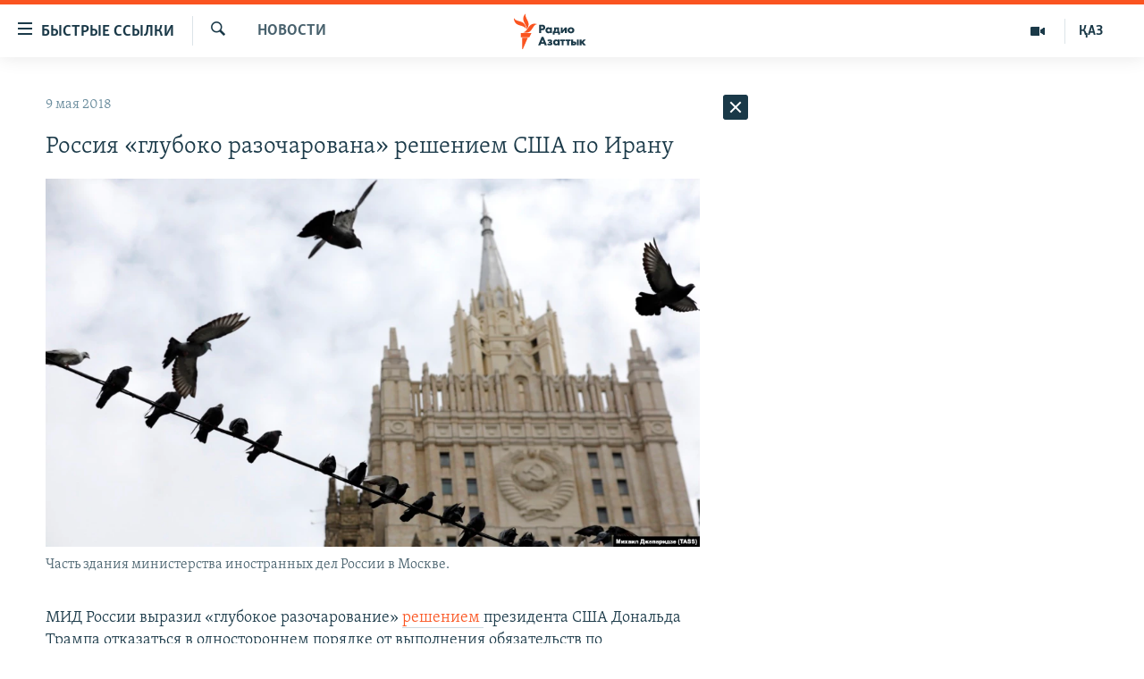

--- FILE ---
content_type: text/html; charset=utf-8
request_url: https://rus.azattyq.org/a/29216460.html
body_size: 32950
content:

<!DOCTYPE html>
<html lang="ru" dir="ltr" class="no-js">
<head>
        <link rel="stylesheet" href="/Content/responsive/RFE/ru-KZ/RFE-ru-KZ.css?&amp;av=0.0.0.0&amp;cb=370">
<script src="https://tags.azattyq.org/rferl-pangea/prod/utag.sync.js"></script><script type='text/javascript' src='https://www.youtube.com/iframe_api' async></script>            <link rel="manifest" href="/manifest.json">
    <script type="text/javascript">
        //a general 'js' detection, must be on top level in <head>, due to CSS performance
        document.documentElement.className = "js";
        var cacheBuster = "370";
        var appBaseUrl = "/";
        var imgEnhancerBreakpoints = [0, 144, 256, 408, 650, 1023, 1597];
        var isLoggingEnabled = false;
        var isPreviewPage = false;
        var isLivePreviewPage = false;

        if (!isPreviewPage) {
            window.RFE = window.RFE || {};
            window.RFE.cacheEnabledByParam = window.location.href.indexOf('nocache=1') === -1;

            const url = new URL(window.location.href);
            const params = new URLSearchParams(url.search);

            // Remove the 'nocache' parameter
            params.delete('nocache');

            // Update the URL without the 'nocache' parameter
            url.search = params.toString();
            window.history.replaceState(null, '', url.toString());
        } else {
            window.addEventListener('load', function() {
                const links = window.document.links;
                for (let i = 0; i < links.length; i++) {
                    links[i].href = '#';
                    links[i].target = '_self';
                }
             })
        }

var pwaEnabled = true;        var swCacheDisabled;
    </script>
    <meta charset="utf-8" />

            <title>&#x420;&#x43E;&#x441;&#x441;&#x438;&#x44F; &#xAB;&#x433;&#x43B;&#x443;&#x431;&#x43E;&#x43A;&#x43E; &#x440;&#x430;&#x437;&#x43E;&#x447;&#x430;&#x440;&#x43E;&#x432;&#x430;&#x43D;&#x430;&#xBB; &#x440;&#x435;&#x448;&#x435;&#x43D;&#x438;&#x435;&#x43C; &#x421;&#x428;&#x410; &#x43F;&#x43E; &#x418;&#x440;&#x430;&#x43D;&#x443;</title>
            <meta name="description" content="&#x41C;&#x418;&#x414; &#x420;&#x43E;&#x441;&#x441;&#x438;&#x438; &#x432;&#x44B;&#x440;&#x430;&#x437;&#x438;&#x43B; &#xAB;&#x433;&#x43B;&#x443;&#x431;&#x43E;&#x43A;&#x43E;&#x435; &#x440;&#x430;&#x437;&#x43E;&#x447;&#x430;&#x440;&#x43E;&#x432;&#x430;&#x43D;&#x438;&#x435;&#xBB; &#x440;&#x435;&#x448;&#x435;&#x43D;&#x438;&#x435;&#x43C; &#x43F;&#x440;&#x435;&#x437;&#x438;&#x434;&#x435;&#x43D;&#x442;&#x430; &#x421;&#x428;&#x410; &#x414;&#x43E;&#x43D;&#x430;&#x43B;&#x44C;&#x434;&#x430; &#x422;&#x440;&#x430;&#x43C;&#x43F;&#x430; &#x43E;&#x442;&#x43A;&#x430;&#x437;&#x430;&#x442;&#x44C;&#x441;&#x44F; &#x432; &#x43E;&#x434;&#x43D;&#x43E;&#x441;&#x442;&#x43E;&#x440;&#x43E;&#x43D;&#x43D;&#x435;&#x43C; &#x43F;&#x43E;&#x440;&#x44F;&#x434;&#x43A;&#x435; &#x43E;&#x442; &#x432;&#x44B;&#x43F;&#x43E;&#x43B;&#x43D;&#x435;&#x43D;&#x438;&#x44F; &#x43E;&#x431;&#x44F;&#x437;&#x430;&#x442;&#x435;&#x43B;&#x44C;&#x441;&#x442;&#x432; &#x43F;&#x43E; &#x421;&#x43E;&#x432;&#x43C;&#x435;&#x441;&#x442;&#x43D;&#x43E;&#x43C;&#x443; &#x432;&#x441;&#x435;&#x43E;&#x431;&#x44A;&#x435;&#x43C;&#x43B;&#x44E;&#x449;&#x435;&#x43C;&#x443; &#x43F;&#x43B;&#x430;&#x43D;&#x443; &#x434;&#x435;&#x439;&#x441;&#x442;&#x432;&#x438;&#x439; (&#x421;&#x412;&#x41F;&#x414;) &#x43F;&#x43E; &#x438;&#x440;&#x430;&#x43D;&#x441;&#x43A;&#x43E;&#x439; &#x44F;&#x434;&#x435;&#x440;&#x43D;&#x43E;&#x439; &#x43F;&#x440;&#x43E;&#x433;&#x440;&#x430;&#x43C;&#x43C;&#x435;. &#x412;&#xA0;&#x437;&#x430;&#x44F;&#x432;&#x43B;&#x435;&#x43D;&#x438;&#x438; &#x41C;&#x418;&#x414;, &#x43E;&#x43F;&#x443;&#x431;&#x43B;&#x438;&#x43A;&#x43E;&#x432;&#x430;&#x43D;&#x43D;&#x43E;&#x43C; &#x43D;&#x430; &#x441;&#x430;&#x439;&#x442;&#x435; &#x43C;&#x438;&#x43D;&#x438;&#x441;&#x442;&#x435;&#x440;&#x441;&#x442;&#x432;&#x430;, &#x421;&#x412;&#x41F;&#x414;..." />
                <meta name="keywords" content="Новости , соглашение, сша, иран, россия, трамп, ядерная сделка" />
    <meta name="viewport" content="width=device-width, initial-scale=1.0" />


    <meta http-equiv="X-UA-Compatible" content="IE=edge" />

<meta name="robots" content="max-image-preview:large"><meta name="yandex-verification" content="b4983b94636388c5" />

        <link href="https://rus.azattyq.org/a/29216460.html" rel="canonical" />

        <meta name="apple-mobile-web-app-title" content="&#x420;&#x430;&#x434;&#x438;&#x43E; &#xAB;&#x421;&#x432;&#x43E;&#x431;&#x43E;&#x434;&#x43D;&#x430;&#x44F; &#x415;&#x432;&#x440;&#x43E;&#x43F;&#x430;&#xBB;/&#x420;&#x430;&#x434;&#x438;&#x43E; &#xAB;&#x421;&#x432;&#x43E;&#x431;&#x43E;&#x434;&#x430;&#xBB;" />
        <meta name="apple-mobile-web-app-status-bar-style" content="black" />
            <meta name="apple-itunes-app" content="app-id=475986784, app-argument=//29216460.ltr" />
<meta content="&#x420;&#x43E;&#x441;&#x441;&#x438;&#x44F; &#xAB;&#x433;&#x43B;&#x443;&#x431;&#x43E;&#x43A;&#x43E; &#x440;&#x430;&#x437;&#x43E;&#x447;&#x430;&#x440;&#x43E;&#x432;&#x430;&#x43D;&#x430;&#xBB; &#x440;&#x435;&#x448;&#x435;&#x43D;&#x438;&#x435;&#x43C; &#x421;&#x428;&#x410; &#x43F;&#x43E; &#x418;&#x440;&#x430;&#x43D;&#x443;" property="og:title"></meta>
<meta content="&#x41C;&#x418;&#x414; &#x420;&#x43E;&#x441;&#x441;&#x438;&#x438; &#x432;&#x44B;&#x440;&#x430;&#x437;&#x438;&#x43B; &#xAB;&#x433;&#x43B;&#x443;&#x431;&#x43E;&#x43A;&#x43E;&#x435; &#x440;&#x430;&#x437;&#x43E;&#x447;&#x430;&#x440;&#x43E;&#x432;&#x430;&#x43D;&#x438;&#x435;&#xBB; &#x440;&#x435;&#x448;&#x435;&#x43D;&#x438;&#x435;&#x43C; &#x43F;&#x440;&#x435;&#x437;&#x438;&#x434;&#x435;&#x43D;&#x442;&#x430; &#x421;&#x428;&#x410; &#x414;&#x43E;&#x43D;&#x430;&#x43B;&#x44C;&#x434;&#x430; &#x422;&#x440;&#x430;&#x43C;&#x43F;&#x430; &#x43E;&#x442;&#x43A;&#x430;&#x437;&#x430;&#x442;&#x44C;&#x441;&#x44F; &#x432; &#x43E;&#x434;&#x43D;&#x43E;&#x441;&#x442;&#x43E;&#x440;&#x43E;&#x43D;&#x43D;&#x435;&#x43C; &#x43F;&#x43E;&#x440;&#x44F;&#x434;&#x43A;&#x435; &#x43E;&#x442; &#x432;&#x44B;&#x43F;&#x43E;&#x43B;&#x43D;&#x435;&#x43D;&#x438;&#x44F; &#x43E;&#x431;&#x44F;&#x437;&#x430;&#x442;&#x435;&#x43B;&#x44C;&#x441;&#x442;&#x432; &#x43F;&#x43E; &#x421;&#x43E;&#x432;&#x43C;&#x435;&#x441;&#x442;&#x43D;&#x43E;&#x43C;&#x443; &#x432;&#x441;&#x435;&#x43E;&#x431;&#x44A;&#x435;&#x43C;&#x43B;&#x44E;&#x449;&#x435;&#x43C;&#x443; &#x43F;&#x43B;&#x430;&#x43D;&#x443; &#x434;&#x435;&#x439;&#x441;&#x442;&#x432;&#x438;&#x439; (&#x421;&#x412;&#x41F;&#x414;) &#x43F;&#x43E; &#x438;&#x440;&#x430;&#x43D;&#x441;&#x43A;&#x43E;&#x439; &#x44F;&#x434;&#x435;&#x440;&#x43D;&#x43E;&#x439; &#x43F;&#x440;&#x43E;&#x433;&#x440;&#x430;&#x43C;&#x43C;&#x435;. &#x412;&#xA0;&#x437;&#x430;&#x44F;&#x432;&#x43B;&#x435;&#x43D;&#x438;&#x438; &#x41C;&#x418;&#x414;, &#x43E;&#x43F;&#x443;&#x431;&#x43B;&#x438;&#x43A;&#x43E;&#x432;&#x430;&#x43D;&#x43D;&#x43E;&#x43C; &#x43D;&#x430; &#x441;&#x430;&#x439;&#x442;&#x435; &#x43C;&#x438;&#x43D;&#x438;&#x441;&#x442;&#x435;&#x440;&#x441;&#x442;&#x432;&#x430;, &#x421;&#x412;&#x41F;&#x414;..." property="og:description"></meta>
<meta content="article" property="og:type"></meta>
<meta content="https://rus.azattyq.org/a/29216460.html" property="og:url"></meta>
<meta content="&#x420;&#x430;&#x434;&#x438;&#x43E; &#x410;&#x437;&#x430;&#x442;&#x442;&#x44B;&#x43A;" property="og:site_name"></meta>
<meta content="https://www.facebook.com/RadioAzattyq" property="article:publisher"></meta>
<meta content="https://gdb.rferl.org/dfa37564-1d1b-4ec0-8e17-70b9d08812a0_w1200_h630.jpg" property="og:image"></meta>
<meta content="1200" property="og:image:width"></meta>
<meta content="630" property="og:image:height"></meta>
<meta content="137980759673857" property="fb:app_id"></meta>
<meta content="summary_large_image" name="twitter:card"></meta>
<meta content="@Radio_Azattyk" name="twitter:site"></meta>
<meta content="https://gdb.rferl.org/dfa37564-1d1b-4ec0-8e17-70b9d08812a0_w1200_h630.jpg" name="twitter:image"></meta>
<meta content="&#x420;&#x43E;&#x441;&#x441;&#x438;&#x44F; &#xAB;&#x433;&#x43B;&#x443;&#x431;&#x43E;&#x43A;&#x43E; &#x440;&#x430;&#x437;&#x43E;&#x447;&#x430;&#x440;&#x43E;&#x432;&#x430;&#x43D;&#x430;&#xBB; &#x440;&#x435;&#x448;&#x435;&#x43D;&#x438;&#x435;&#x43C; &#x421;&#x428;&#x410; &#x43F;&#x43E; &#x418;&#x440;&#x430;&#x43D;&#x443;" name="twitter:title"></meta>
<meta content="&#x41C;&#x418;&#x414; &#x420;&#x43E;&#x441;&#x441;&#x438;&#x438; &#x432;&#x44B;&#x440;&#x430;&#x437;&#x438;&#x43B; &#xAB;&#x433;&#x43B;&#x443;&#x431;&#x43E;&#x43A;&#x43E;&#x435; &#x440;&#x430;&#x437;&#x43E;&#x447;&#x430;&#x440;&#x43E;&#x432;&#x430;&#x43D;&#x438;&#x435;&#xBB; &#x440;&#x435;&#x448;&#x435;&#x43D;&#x438;&#x435;&#x43C; &#x43F;&#x440;&#x435;&#x437;&#x438;&#x434;&#x435;&#x43D;&#x442;&#x430; &#x421;&#x428;&#x410; &#x414;&#x43E;&#x43D;&#x430;&#x43B;&#x44C;&#x434;&#x430; &#x422;&#x440;&#x430;&#x43C;&#x43F;&#x430; &#x43E;&#x442;&#x43A;&#x430;&#x437;&#x430;&#x442;&#x44C;&#x441;&#x44F; &#x432; &#x43E;&#x434;&#x43D;&#x43E;&#x441;&#x442;&#x43E;&#x440;&#x43E;&#x43D;&#x43D;&#x435;&#x43C; &#x43F;&#x43E;&#x440;&#x44F;&#x434;&#x43A;&#x435; &#x43E;&#x442; &#x432;&#x44B;&#x43F;&#x43E;&#x43B;&#x43D;&#x435;&#x43D;&#x438;&#x44F; &#x43E;&#x431;&#x44F;&#x437;&#x430;&#x442;&#x435;&#x43B;&#x44C;&#x441;&#x442;&#x432; &#x43F;&#x43E; &#x421;&#x43E;&#x432;&#x43C;&#x435;&#x441;&#x442;&#x43D;&#x43E;&#x43C;&#x443; &#x432;&#x441;&#x435;&#x43E;&#x431;&#x44A;&#x435;&#x43C;&#x43B;&#x44E;&#x449;&#x435;&#x43C;&#x443; &#x43F;&#x43B;&#x430;&#x43D;&#x443; &#x434;&#x435;&#x439;&#x441;&#x442;&#x432;&#x438;&#x439; (&#x421;&#x412;&#x41F;&#x414;) &#x43F;&#x43E; &#x438;&#x440;&#x430;&#x43D;&#x441;&#x43A;&#x43E;&#x439; &#x44F;&#x434;&#x435;&#x440;&#x43D;&#x43E;&#x439; &#x43F;&#x440;&#x43E;&#x433;&#x440;&#x430;&#x43C;&#x43C;&#x435;. &#x412;&#xA0;&#x437;&#x430;&#x44F;&#x432;&#x43B;&#x435;&#x43D;&#x438;&#x438; &#x41C;&#x418;&#x414;, &#x43E;&#x43F;&#x443;&#x431;&#x43B;&#x438;&#x43A;&#x43E;&#x432;&#x430;&#x43D;&#x43D;&#x43E;&#x43C; &#x43D;&#x430; &#x441;&#x430;&#x439;&#x442;&#x435; &#x43C;&#x438;&#x43D;&#x438;&#x441;&#x442;&#x435;&#x440;&#x441;&#x442;&#x432;&#x430;, &#x421;&#x412;&#x41F;&#x414;..." name="twitter:description"></meta>
                    <link rel="amphtml" href="https://rus.azattyq.org/amp/29216460.html" />
<script type="application/ld+json">{"articleSection":"Новости ","isAccessibleForFree":true,"headline":"Россия «глубоко разочарована» решением США по Ирану","inLanguage":"ru-KZ","keywords":"Новости , соглашение, сша, иран, россия, трамп, ядерная сделка","author":{"@type":"Person","name":"Автор"},"datePublished":"2018-05-09 03:06:04Z","dateModified":"2018-05-10 09:35:04Z","publisher":{"logo":{"width":512,"height":220,"@type":"ImageObject","url":"https://rus.azattyq.org/Content/responsive/RFE/ru-KZ/img/logo.png"},"@type":"NewsMediaOrganization","url":"https://rus.azattyq.org","sameAs":["https://facebook.com/RadioAzattyq","https://twitter.com/RadioAzattyq","https://www.youtube.com/user/AzattyqRadio","https://www.instagram.com/azattyq","https://t.me/RadioAzattyq"],"name":"Радио Азаттык","alternateName":""},"@context":"https://schema.org","@type":"NewsArticle","mainEntityOfPage":"https://rus.azattyq.org/a/29216460.html","url":"https://rus.azattyq.org/a/29216460.html","description":"МИД России выразил «глубокое разочарование» решением президента США Дональда Трампа отказаться в одностороннем порядке от выполнения обязательств по Совместному всеобъемлющему плану действий (СВПД) по иранской ядерной программе. В заявлении МИД, опубликованном на сайте министерства, СВПД...","image":{"width":1080,"height":608,"@type":"ImageObject","url":"https://gdb.rferl.org/dfa37564-1d1b-4ec0-8e17-70b9d08812a0_w1080_h608.jpg"},"name":"Россия «глубоко разочарована» решением США по Ирану"}</script>
    <script src="/Scripts/responsive/infographics.bundle.min.js?&amp;av=0.0.0.0&amp;cb=370"></script>
        <script src="/Scripts/responsive/dollardom.min.js?&amp;av=0.0.0.0&amp;cb=370"></script>
        <script src="/Scripts/responsive/modules/commons.js?&amp;av=0.0.0.0&amp;cb=370"></script>
        <script src="/Scripts/responsive/modules/app_code.js?&amp;av=0.0.0.0&amp;cb=370"></script>

        <link rel="icon" type="image/svg+xml" href="/Content/responsive/RFE/img/webApp/favicon.svg" />
        <link rel="alternate icon" href="/Content/responsive/RFE/img/webApp/favicon.ico" />
            <link rel="mask-icon" color="#ea6903" href="/Content/responsive/RFE/img/webApp/favicon_safari.svg" />
        <link rel="apple-touch-icon" sizes="152x152" href="/Content/responsive/RFE/img/webApp/ico-152x152.png" />
        <link rel="apple-touch-icon" sizes="144x144" href="/Content/responsive/RFE/img/webApp/ico-144x144.png" />
        <link rel="apple-touch-icon" sizes="114x114" href="/Content/responsive/RFE/img/webApp/ico-114x114.png" />
        <link rel="apple-touch-icon" sizes="72x72" href="/Content/responsive/RFE/img/webApp/ico-72x72.png" />
        <link rel="apple-touch-icon-precomposed" href="/Content/responsive/RFE/img/webApp/ico-57x57.png" />
        <link rel="icon" sizes="192x192" href="/Content/responsive/RFE/img/webApp/ico-192x192.png" />
        <link rel="icon" sizes="128x128" href="/Content/responsive/RFE/img/webApp/ico-128x128.png" />
        <meta name="msapplication-TileColor" content="#ffffff" />
        <meta name="msapplication-TileImage" content="/Content/responsive/RFE/img/webApp/ico-144x144.png" />
                <link rel="preload" href="/Content/responsive/fonts/Skolar-Lt_Cyrl_v2.4.woff" type="font/woff" as="font" crossorigin="anonymous" />
    <link rel="alternate" type="application/rss+xml" title="RFE/RL - Top Stories [RSS]" href="/api/" />
    <link rel="sitemap" type="application/rss+xml" href="/sitemap.xml" />
    
    



</head>
<body class=" nav-no-loaded cc_theme pg-arch arch-news nojs-images ">
        <script type="text/javascript" >
            var analyticsData = {url:"https://rus.azattyq.org/a/29216460.html",property_id:"418",article_uid:"29216460",page_title:"Россия «глубоко разочарована» решением США по Ирану",page_type:"article",content_type:"article",subcontent_type:"article",last_modified:"2018-05-10 09:35:04Z",pub_datetime:"2018-05-09 03:06:04Z",pub_year:"2018",pub_month:"05",pub_day:"09",pub_hour:"03",pub_weekday:"Wednesday",section:"новости ",english_section:"news-azattyq",byline:"",categories:"news-azattyq",tags:"соглашение;сша;иран;россия;трамп;ядерная сделка",domain:"rus.azattyq.org",language:"Russian",language_service:"RFERL Kazakh",platform:"web",copied:"no",copied_article:"",copied_title:"",runs_js:"Yes",cms_release:"8.44.0.0.370",enviro_type:"prod",slug:"",entity:"RFE",short_language_service:"KAZ",platform_short:"W",page_name:"Россия «глубоко разочарована» решением США по Ирану"};
        </script>
<noscript><iframe src="https://www.googletagmanager.com/ns.html?id=GTM-WXZBPZ" height="0" width="0" style="display:none;visibility:hidden"></iframe></noscript>        <script type="text/javascript" data-cookiecategory="analytics">
            var gtmEventObject = Object.assign({}, analyticsData, {event: 'page_meta_ready'});window.dataLayer = window.dataLayer || [];window.dataLayer.push(gtmEventObject);
            if (top.location === self.location) { //if not inside of an IFrame
                 var renderGtm = "true";
                 if (renderGtm === "true") {
            (function(w,d,s,l,i){w[l]=w[l]||[];w[l].push({'gtm.start':new Date().getTime(),event:'gtm.js'});var f=d.getElementsByTagName(s)[0],j=d.createElement(s),dl=l!='dataLayer'?'&l='+l:'';j.async=true;j.src='//www.googletagmanager.com/gtm.js?id='+i+dl;f.parentNode.insertBefore(j,f);})(window,document,'script','dataLayer','GTM-WXZBPZ');
                 }
            }
        </script>
        <!--Analytics tag js version start-->
            <script type="text/javascript" data-cookiecategory="analytics">
                var utag_data = Object.assign({}, analyticsData, {});
if(typeof(TealiumTagFrom)==='function' && typeof(TealiumTagSearchKeyword)==='function') {
var utag_from=TealiumTagFrom();var utag_searchKeyword=TealiumTagSearchKeyword();
if(utag_searchKeyword!=null && utag_searchKeyword!=='' && utag_data["search_keyword"]==null) utag_data["search_keyword"]=utag_searchKeyword;if(utag_from!=null && utag_from!=='') utag_data["from"]=TealiumTagFrom();}
                if(window.top!== window.self&&utag_data.page_type==="snippet"){utag_data.page_type = 'iframe';}
                try{if(window.top!==window.self&&window.self.location.hostname===window.top.location.hostname){utag_data.platform = 'self-embed';utag_data.platform_short = 'se';}}catch(e){if(window.top!==window.self&&window.self.location.search.includes("platformType=self-embed")){utag_data.platform = 'cross-promo';utag_data.platform_short = 'cp';}}
                (function(a,b,c,d){    a="https://tags.azattyq.org/rferl-pangea/prod/utag.js";    b=document;c="script";d=b.createElement(c);d.src=a;d.type="text/java"+c;d.async=true;    a=b.getElementsByTagName(c)[0];a.parentNode.insertBefore(d,a);    })();
            </script>
        <!--Analytics tag js version end-->
<!-- Analytics tag management NoScript -->
<noscript>
<img style="position: absolute; border: none;" src="https://ssc.azattyq.org/b/ss/bbgprod,bbgentityrferl/1/G.4--NS/1021727376?pageName=rfe%3akaz%3aw%3aarticle%3a%d0%a0%d0%be%d1%81%d1%81%d0%b8%d1%8f%20%c2%ab%d0%b3%d0%bb%d1%83%d0%b1%d0%be%d0%ba%d0%be%20%d1%80%d0%b0%d0%b7%d0%be%d1%87%d0%b0%d1%80%d0%be%d0%b2%d0%b0%d0%bd%d0%b0%c2%bb%20%d1%80%d0%b5%d1%88%d0%b5%d0%bd%d0%b8%d0%b5%d0%bc%20%d0%a1%d0%a8%d0%90%20%d0%bf%d0%be%20%d0%98%d1%80%d0%b0%d0%bd%d1%83&amp;c6=%d0%a0%d0%be%d1%81%d1%81%d0%b8%d1%8f%20%c2%ab%d0%b3%d0%bb%d1%83%d0%b1%d0%be%d0%ba%d0%be%20%d1%80%d0%b0%d0%b7%d0%be%d1%87%d0%b0%d1%80%d0%be%d0%b2%d0%b0%d0%bd%d0%b0%c2%bb%20%d1%80%d0%b5%d1%88%d0%b5%d0%bd%d0%b8%d0%b5%d0%bc%20%d0%a1%d0%a8%d0%90%20%d0%bf%d0%be%20%d0%98%d1%80%d0%b0%d0%bd%d1%83&amp;v36=8.44.0.0.370&amp;v6=D=c6&amp;g=https%3a%2f%2frus.azattyq.org%2fa%2f29216460.html&amp;c1=D=g&amp;v1=D=g&amp;events=event1,event52&amp;c16=rferl%20kazakh&amp;v16=D=c16&amp;c5=news-azattyq&amp;v5=D=c5&amp;ch=%d0%9d%d0%be%d0%b2%d0%be%d1%81%d1%82%d0%b8%20&amp;c15=russian&amp;v15=D=c15&amp;c4=article&amp;v4=D=c4&amp;c14=29216460&amp;v14=D=c14&amp;v20=no&amp;c17=web&amp;v17=D=c17&amp;mcorgid=518abc7455e462b97f000101%40adobeorg&amp;server=rus.azattyq.org&amp;pageType=D=c4&amp;ns=bbg&amp;v29=D=server&amp;v25=rfe&amp;v30=418&amp;v105=D=User-Agent " alt="analytics" width="1" height="1" /></noscript>
<!-- End of Analytics tag management NoScript -->


        <!--*** Accessibility links - For ScreenReaders only ***-->
        <section>
            <div class="sr-only">
                <h2>&#x414;&#x43E;&#x441;&#x442;&#x443;&#x43F;&#x43D;&#x43E;&#x441;&#x442;&#x44C; &#x441;&#x441;&#x44B;&#x43B;&#x43E;&#x43A;</h2>
                <ul>
                    <li><a href="#content" data-disable-smooth-scroll="1">&#x412;&#x435;&#x440;&#x43D;&#x443;&#x442;&#x44C;&#x441;&#x44F; &#x43A; &#x43E;&#x441;&#x43D;&#x43E;&#x432;&#x43D;&#x43E;&#x43C;&#x443; &#x441;&#x43E;&#x434;&#x435;&#x440;&#x436;&#x430;&#x43D;&#x438;&#x44E;</a></li>
                    <li><a href="#navigation" data-disable-smooth-scroll="1">&#x412;&#x435;&#x440;&#x43D;&#x443;&#x442;&#x441;&#x44F; &#x43A; &#x433;&#x43B;&#x430;&#x432;&#x43D;&#x43E;&#x439; &#x43D;&#x430;&#x432;&#x438;&#x433;&#x430;&#x446;&#x438;&#x438;</a></li>
                    <li><a href="#txtHeaderSearch" data-disable-smooth-scroll="1">&#x412;&#x435;&#x440;&#x43D;&#x443;&#x442;&#x441;&#x44F; &#x43A; &#x43F;&#x43E;&#x438;&#x441;&#x43A;&#x443;</a></li>
                </ul>
            </div>
        </section>
    




<div dir="ltr">
    <div id="page">
            <aside>

<div class="c-lightbox overlay-modal">
    <div class="c-lightbox__intro">
        <h2 class="c-lightbox__intro-title"></h2>
        <button class="btn btn--rounded c-lightbox__btn c-lightbox__intro-next" title="&#x421;&#x43B;&#x435;&#x434;&#x443;&#x44E;&#x449;&#x438;&#x439;">
            <span class="ico ico--rounded ico-chevron-forward"></span>
            <span class="sr-only">&#x421;&#x43B;&#x435;&#x434;&#x443;&#x44E;&#x449;&#x438;&#x439;</span>
        </button>
    </div>
    <div class="c-lightbox__nav">
        <button class="btn btn--rounded c-lightbox__btn c-lightbox__btn--close" title="&#x417;&#x430;&#x43A;&#x440;&#x44B;&#x442;&#x44C;">
            <span class="ico ico--rounded ico-close"></span>
            <span class="sr-only">&#x417;&#x430;&#x43A;&#x440;&#x44B;&#x442;&#x44C;</span>
        </button>
        <button class="btn btn--rounded c-lightbox__btn c-lightbox__btn--prev" title="&#x41F;&#x440;&#x435;&#x434;&#x44B;&#x434;&#x443;&#x449;&#x438;&#x439;">
            <span class="ico ico--rounded ico-chevron-backward"></span>
            <span class="sr-only">&#x41F;&#x440;&#x435;&#x434;&#x44B;&#x434;&#x443;&#x449;&#x438;&#x439;</span>
        </button>
        <button class="btn btn--rounded c-lightbox__btn c-lightbox__btn--next" title="&#x421;&#x43B;&#x435;&#x434;&#x443;&#x44E;&#x449;&#x438;&#x439;">
            <span class="ico ico--rounded ico-chevron-forward"></span>
            <span class="sr-only">&#x421;&#x43B;&#x435;&#x434;&#x443;&#x44E;&#x449;&#x438;&#x439;</span>
        </button>
    </div>
    <div class="c-lightbox__content-wrap">
        <figure class="c-lightbox__content">
            <span class="c-spinner c-spinner--lightbox">
                <img src="/Content/responsive/img/player-spinner.png"
                     alt="please wait"
                     title="please wait" />
            </span>
            <div class="c-lightbox__img">
                <div class="thumb">
                    <img src="" alt="" />
                </div>
            </div>
            <figcaption>
                <div class="c-lightbox__info c-lightbox__info--foot">
                    <span class="c-lightbox__counter"></span>
                    <span class="caption c-lightbox__caption"></span>
                </div>
            </figcaption>
        </figure>
    </div>
    <div class="hidden">
        <div class="content-advisory__box content-advisory__box--lightbox">
            <span class="content-advisory__box-text">&#x42D;&#x442;&#x430; &#x444;&#x43E;&#x442;&#x43E;&#x433;&#x440;&#x430;&#x444;&#x438;&#x44F; &#x441;&#x43E;&#x434;&#x435;&#x440;&#x436;&#x438;&#x442; &#x43A;&#x43E;&#x43D;&#x442;&#x435;&#x43D;&#x442;, &#x43A;&#x43E;&#x442;&#x43E;&#x440;&#x44B;&#x439; &#x43C;&#x43E;&#x436;&#x435;&#x442; &#x43F;&#x43E;&#x43A;&#x430;&#x437;&#x430;&#x442;&#x44C;&#x441;&#x44F; &#x43E;&#x441;&#x43A;&#x43E;&#x440;&#x431;&#x438;&#x442;&#x435;&#x43B;&#x44C;&#x43D;&#x44B;&#x43C; &#x438;&#x43B;&#x438; &#x43D;&#x435;&#x434;&#x43E;&#x43F;&#x443;&#x441;&#x442;&#x438;&#x43C;&#x44B;&#x43C;.</span>
            <button class="btn btn--transparent content-advisory__box-btn m-t-md" value="text" type="button">
                <span class="btn__text">
                    &#x41A;&#x43B;&#x438;&#x43A;&#x43D;&#x438;&#x442;&#x435;, &#x447;&#x442;&#x43E;&#x431;&#x44B; &#x43F;&#x43E;&#x441;&#x43C;&#x43E;&#x442;&#x440;&#x435;&#x442;&#x44C;
                </span>
            </button>
        </div>
    </div>
</div>                
<div class="ctc-message pos-fix">
    <div class="ctc-message__inner">Link has been copied to clipboard</div>
</div>
            </aside>

<div class="hdr-20 hdr-20--big">
    <div class="hdr-20__inner">
        <div class="hdr-20__max pos-rel">
            <div class="hdr-20__side hdr-20__side--primary d-flex">
                <label data-for="main-menu-ctrl" data-switcher-trigger="true" data-switch-target="main-menu-ctrl" class="burger hdr-trigger pos-rel trans-trigger" data-trans-evt="click" data-trans-id="menu">
                    <span class="ico ico-close hdr-trigger__ico hdr-trigger__ico--close burger__ico burger__ico--close"></span>
                    <span class="ico ico-menu hdr-trigger__ico hdr-trigger__ico--open burger__ico burger__ico--open"></span>
                        <span class="burger__label">&#x411;&#x44B;&#x441;&#x442;&#x440;&#x44B;&#x435; &#x441;&#x441;&#x44B;&#x43B;&#x43A;&#x438;</span>
                </label>
                <div class="menu-pnl pos-fix trans-target" data-switch-target="main-menu-ctrl" data-trans-id="menu">
                    <div class="menu-pnl__inner">
                        <nav class="main-nav menu-pnl__item menu-pnl__item--first">
                            <ul class="main-nav__list accordeon" data-analytics-tales="false" data-promo-name="link" data-location-name="nav,secnav">
                                

        <li class="main-nav__item accordeon__item" data-switch-target="menu-item-598">
            <label class="main-nav__item-name main-nav__item-name--label accordeon__control-label" data-switcher-trigger="true" data-for="menu-item-598">
                &#x426;&#x435;&#x43D;&#x442;&#x440;&#x430;&#x43B;&#x44C;&#x43D;&#x430;&#x44F; &#x410;&#x437;&#x438;&#x44F;
                <span class="ico ico-chevron-down main-nav__chev"></span>
            </label>
            <div class="main-nav__sub-list">
                
    <a class="main-nav__item-name main-nav__item-name--link main-nav__item-name--sub" href="/p/6951.html" title="&#x41A;&#x430;&#x437;&#x430;&#x445;&#x441;&#x442;&#x430;&#x43D;" data-item-name="kazakhstan-rus" >&#x41A;&#x430;&#x437;&#x430;&#x445;&#x441;&#x442;&#x430;&#x43D;</a>

    <a class="main-nav__item-name main-nav__item-name--link main-nav__item-name--sub" href="/kyrgyzstan" title="&#x41A;&#x44B;&#x440;&#x433;&#x44B;&#x437;&#x441;&#x442;&#x430;&#x43D;" data-item-name="Kyrgyzstan-rus" >&#x41A;&#x44B;&#x440;&#x433;&#x44B;&#x437;&#x441;&#x442;&#x430;&#x43D;</a>

    <a class="main-nav__item-name main-nav__item-name--link main-nav__item-name--sub" href="/uzbekistan" title="&#x423;&#x437;&#x431;&#x435;&#x43A;&#x438;&#x441;&#x442;&#x430;&#x43D;" data-item-name="uzbekistan-rus" >&#x423;&#x437;&#x431;&#x435;&#x43A;&#x438;&#x441;&#x442;&#x430;&#x43D;</a>

    <a class="main-nav__item-name main-nav__item-name--link main-nav__item-name--sub" href="/tajikistan" title="&#x422;&#x430;&#x434;&#x436;&#x438;&#x43A;&#x438;&#x441;&#x442;&#x430;&#x43D;" data-item-name="tajikistan-rus" >&#x422;&#x430;&#x434;&#x436;&#x438;&#x43A;&#x438;&#x441;&#x442;&#x430;&#x43D;</a>

            </div>
        </li>

        <li class="main-nav__item">
            <a class="main-nav__item-name main-nav__item-name--link" href="/z/360" title="&#x41D;&#x43E;&#x432;&#x43E;&#x441;&#x442;&#x438;" data-item-name="news-azattyq" >&#x41D;&#x43E;&#x432;&#x43E;&#x441;&#x442;&#x438;</a>
        </li>

        <li class="main-nav__item">
            <a class="main-nav__item-name main-nav__item-name--link" href="/z/22747" title="&#x412;&#x43E;&#x439;&#x43D;&#x430; &#x432; &#x423;&#x43A;&#x440;&#x430;&#x438;&#x43D;&#x435;" data-item-name="war-in-ukraine" >&#x412;&#x43E;&#x439;&#x43D;&#x430; &#x432; &#x423;&#x43A;&#x440;&#x430;&#x438;&#x43D;&#x435;</a>
        </li>

        <li class="main-nav__item accordeon__item" data-switch-target="menu-item-4683">
            <label class="main-nav__item-name main-nav__item-name--label accordeon__control-label" data-switcher-trigger="true" data-for="menu-item-4683">
                &#x41D;&#x430; &#x434;&#x440;&#x443;&#x433;&#x438;&#x445; &#x44F;&#x437;&#x44B;&#x43A;&#x430;&#x445;
                <span class="ico ico-chevron-down main-nav__chev"></span>
            </label>
            <div class="main-nav__sub-list">
                
    <a class="main-nav__item-name main-nav__item-name--link main-nav__item-name--sub" href="https://www.azattyq.org/" title="&#x49A;&#x430;&#x437;&#x430;&#x49B;&#x448;&#x430;"  target="_blank" rel="noopener">&#x49A;&#x430;&#x437;&#x430;&#x49B;&#x448;&#x430;</a>

    <a class="main-nav__item-name main-nav__item-name--link main-nav__item-name--sub" href="https://www.azattyk.org/" title="&#x41A;&#x44B;&#x440;&#x433;&#x44B;&#x437;&#x447;&#x430;"  target="_blank" rel="noopener">&#x41A;&#x44B;&#x440;&#x433;&#x44B;&#x437;&#x447;&#x430;</a>

    <a class="main-nav__item-name main-nav__item-name--link main-nav__item-name--sub" href="https://www.ozodlik.org/" title="&#x40E;&#x437;&#x431;&#x435;&#x43A;&#x447;&#x430;"  target="_blank" rel="noopener">&#x40E;&#x437;&#x431;&#x435;&#x43A;&#x447;&#x430;</a>

    <a class="main-nav__item-name main-nav__item-name--link main-nav__item-name--sub" href="https://www.ozodi.org/" title="&#x422;&#x43E;&#x4B7;&#x438;&#x43A;&#x4E3;"  target="_blank" rel="noopener">&#x422;&#x43E;&#x4B7;&#x438;&#x43A;&#x4E3;</a>

    <a class="main-nav__item-name main-nav__item-name--link main-nav__item-name--sub" href="https://www.azathabar.com/" title="T&#xFC;rkmen&#xE7;e"  target="_blank" rel="noopener">T&#xFC;rkmen&#xE7;e</a>

            </div>
        </li>



                            </ul>
                        </nav>
                        

<div class="menu-pnl__item">
        <a href="https://www.azattyq.org" class="menu-pnl__item-link" alt="&#x49A;&#x430;&#x437;&#x430;&#x49B;">&#x49A;&#x430;&#x437;&#x430;&#x49B;</a>
</div>


                        
                            <div class="menu-pnl__item menu-pnl__item--social">
                                    <h5 class="menu-pnl__sub-head">&#x41F;&#x43E;&#x434;&#x43F;&#x438;&#x448;&#x438;&#x442;&#x435;&#x441;&#x44C; &#x43D;&#x430; &#x43D;&#x430;&#x441; &#x432; &#x441;&#x43E;&#x446;&#x441;&#x435;&#x442;&#x44F;&#x445;</h5>

        <a href="https://facebook.com/RadioAzattyq" title="&#x410;&#x437;&#x430;&#x442;&#x442;&#x44B;&#x43A; &#x432; Facebook&#x27;e" data-analytics-text="follow_on_facebook" class="btn btn--rounded btn--social-inverted menu-pnl__btn js-social-btn btn-facebook"  target="_blank" rel="noopener">
            <span class="ico ico-facebook-alt ico--rounded"></span>
        </a>


        <a href="https://www.youtube.com/user/AzattyqRadio" title="&#x41D;&#x430;&#x448; Youtube-&#x43A;&#x430;&#x43D;&#x430;&#x43B;" data-analytics-text="follow_on_youtube" class="btn btn--rounded btn--social-inverted menu-pnl__btn js-social-btn btn-youtube"  target="_blank" rel="noopener">
            <span class="ico ico-youtube ico--rounded"></span>
        </a>


        <a href="https://twitter.com/RadioAzattyq" title="&#x410;&#x437;&#x430;&#x442;&#x442;&#x44B;&#x43A; &#x432; Twitter&#x27;e" data-analytics-text="follow_on_twitter" class="btn btn--rounded btn--social-inverted menu-pnl__btn js-social-btn btn-twitter"  target="_blank" rel="noopener">
            <span class="ico ico-twitter ico--rounded"></span>
        </a>


        <a href="https://www.instagram.com/azattyq" title="&#x410;&#x437;&#x430;&#x442;&#x442;&#x44B;&#x43A; &#x432; Instagram&#x27;&#x435;" data-analytics-text="follow_on_instagram" class="btn btn--rounded btn--social-inverted menu-pnl__btn js-social-btn btn-instagram"  target="_blank" rel="noopener">
            <span class="ico ico-instagram ico--rounded"></span>
        </a>


        <a href="https://t.me/RadioAzattyq" title="&#x410;&#x437;&#x430;&#x442;&#x442;&#x44B;&#x43A; &#x432; Telegram&#x27;&#x435;" data-analytics-text="follow_on_telegram" class="btn btn--rounded btn--social-inverted menu-pnl__btn js-social-btn btn-telegram"  target="_blank" rel="noopener">
            <span class="ico ico-telegram ico--rounded"></span>
        </a>

                            </div>
                            <div class="menu-pnl__item">
                                <a href="/navigation/allsites" class="menu-pnl__item-link">
                                    <span class="ico ico-languages "></span>
                                    &#x412;&#x441;&#x435; &#x441;&#x430;&#x439;&#x442;&#x44B; &#x420;&#x421;&#x415;/&#x420;&#x421;
                                </a>
                            </div>
                    </div>
                </div>
                <label data-for="top-search-ctrl" data-switcher-trigger="true" data-switch-target="top-search-ctrl" class="top-srch-trigger hdr-trigger">
                    <span class="ico ico-close hdr-trigger__ico hdr-trigger__ico--close top-srch-trigger__ico top-srch-trigger__ico--close"></span>
                    <span class="ico ico-search hdr-trigger__ico hdr-trigger__ico--open top-srch-trigger__ico top-srch-trigger__ico--open"></span>
                </label>
                <div class="srch-top srch-top--in-header" data-switch-target="top-search-ctrl">
                    <div class="container">
                        
<form action="/s" class="srch-top__form srch-top__form--in-header" id="form-topSearchHeader" method="get" role="search">    <label for="txtHeaderSearch" class="sr-only">&#x418;&#x441;&#x43A;&#x430;&#x442;&#x44C;</label>
    <input type="text" id="txtHeaderSearch" name="k" placeholder="&#x41F;&#x43E;&#x438;&#x441;&#x43A;" accesskey="s" value="" class="srch-top__input analyticstag-event" onkeydown="if (event.keyCode === 13) { FireAnalyticsTagEventOnSearch('search', $dom.get('#txtHeaderSearch')[0].value) }" />
    <button title="&#x418;&#x441;&#x43A;&#x430;&#x442;&#x44C;" type="submit" class="btn btn--top-srch analyticstag-event" onclick="FireAnalyticsTagEventOnSearch('search', $dom.get('#txtHeaderSearch')[0].value) ">
        <span class="ico ico-search"></span>
    </button>
</form>
                    </div>
                </div>
                <a href="/" class="main-logo-link">
                    <img src="/Content/responsive/RFE/ru-KZ/img/logo-compact.svg" class="main-logo main-logo--comp" alt="site logo">
                        <img src="/Content/responsive/RFE/ru-KZ/img/logo.svg" class="main-logo main-logo--big" alt="site logo">
                </a>
            </div>
            <div class="hdr-20__side hdr-20__side--secondary d-flex">
                

    <a href="https://www.azattyq.org" title="&#x49A;&#x410;&#x417;" class="hdr-20__secondary-item hdr-20__secondary-item--lang" data-item-name="satellite">
        
&#x49A;&#x410;&#x417;
    </a>

    <a href="/multimedia" title="&#x41C;&#x443;&#x43B;&#x44C;&#x442;&#x438;&#x43C;&#x435;&#x434;&#x438;&#x430;" class="hdr-20__secondary-item" data-item-name="video">
        
    <span class="ico ico-video hdr-20__secondary-icon"></span>

    </a>

    <a href="/s" title="&#x418;&#x441;&#x43A;&#x430;&#x442;&#x44C;" class="hdr-20__secondary-item hdr-20__secondary-item--search" data-item-name="search">
        
    <span class="ico ico-search hdr-20__secondary-icon hdr-20__secondary-icon--search"></span>

    </a>



                
                <div class="srch-bottom">
                    
<form action="/s" class="srch-bottom__form d-flex" id="form-bottomSearch" method="get" role="search">    <label for="txtSearch" class="sr-only">&#x418;&#x441;&#x43A;&#x430;&#x442;&#x44C;</label>
    <input type="search" id="txtSearch" name="k" placeholder="&#x41F;&#x43E;&#x438;&#x441;&#x43A;" accesskey="s" value="" class="srch-bottom__input analyticstag-event" onkeydown="if (event.keyCode === 13) { FireAnalyticsTagEventOnSearch('search', $dom.get('#txtSearch')[0].value) }" />
    <button title="&#x418;&#x441;&#x43A;&#x430;&#x442;&#x44C;" type="submit" class="btn btn--bottom-srch analyticstag-event" onclick="FireAnalyticsTagEventOnSearch('search', $dom.get('#txtSearch')[0].value) ">
        <span class="ico ico-search"></span>
    </button>
</form>
                </div>
            </div>
            <img src="/Content/responsive/RFE/ru-KZ/img/logo-print.gif" class="logo-print" alt="site logo">
            <img src="/Content/responsive/RFE/ru-KZ/img/logo-print_color.png" class="logo-print logo-print--color" alt="site logo">
        </div>
    </div>
</div>
    <script>
        if (document.body.className.indexOf('pg-home') > -1) {
            var nav2In = document.querySelector('.hdr-20__inner');
            var nav2Sec = document.querySelector('.hdr-20__side--secondary');
            var secStyle = window.getComputedStyle(nav2Sec);
            if (nav2In && window.pageYOffset < 150 && secStyle['position'] !== 'fixed') {
                nav2In.classList.add('hdr-20__inner--big')
            }
        }
    </script>



<div class="c-hlights c-hlights--breaking c-hlights--no-item" data-hlight-display="mobile,desktop">
    <div class="c-hlights__wrap container p-0">
        <div class="c-hlights__nav">
            <a role="button" href="#" title="&#x41F;&#x440;&#x435;&#x434;&#x44B;&#x434;&#x443;&#x449;&#x438;&#x439;">
                <span class="ico ico-chevron-backward m-0"></span>
                <span class="sr-only">&#x41F;&#x440;&#x435;&#x434;&#x44B;&#x434;&#x443;&#x449;&#x438;&#x439;</span>
            </a>
            <a role="button" href="#" title="&#x421;&#x43B;&#x435;&#x434;&#x443;&#x44E;&#x449;&#x438;&#x439;">
                <span class="ico ico-chevron-forward m-0"></span>
                <span class="sr-only">&#x421;&#x43B;&#x435;&#x434;&#x443;&#x44E;&#x449;&#x438;&#x439;</span>
            </a>
        </div>
        <span class="c-hlights__label">
            <span class="">&#x421;&#x440;&#x43E;&#x447;&#x43D;&#x44B;&#x435; &#x43D;&#x43E;&#x432;&#x43E;&#x441;&#x442;&#x438;:</span>
            <span class="switcher-trigger">
                <label data-for="more-less-1" data-switcher-trigger="true" class="switcher-trigger__label switcher-trigger__label--more p-b-0" title="&#x41F;&#x43E;&#x43A;&#x430;&#x437;&#x430;&#x442;&#x44C; &#x431;&#x43E;&#x43B;&#x44C;&#x448;&#x435;">
                    <span class="ico ico-chevron-down"></span>
                </label>
                <label data-for="more-less-1" data-switcher-trigger="true" class="switcher-trigger__label switcher-trigger__label--less p-b-0" title="&#x421;&#x43E;&#x43A;&#x440;&#x430;&#x442;&#x438;&#x442;&#x44C; &#x442;&#x435;&#x43A;&#x441;&#x442;">
                    <span class="ico ico-chevron-up"></span>
                </label>
            </span>
        </span>
        <ul class="c-hlights__items switcher-target" data-switch-target="more-less-1">
            
        </ul>
    </div>
</div>


        <div id="content">
            

<div class="container">
    <div class="row">
        <div class="col-sm-12 col-md-8">
            <div class="news">

    <h1 class="pg-title pg-title--move-to-header">
        &#x41D;&#x43E;&#x432;&#x43E;&#x441;&#x442;&#x438; 
    </h1>
                <div id="newsItems" class="accordeon accordeon--scroll-adjust">

<div class="accordeon__item-wrap">
    <div class="news__item news__item--unopenable accordeon__item sticky-btn-parent" data-switcher-opened=true data-switch-target="more-less-29216460" data-article-id="29216460" data-api-id="29216460" data-api-type="1">
        <div class="news__item-inner pos-rel">

<div class="publishing-details ">
        <div class="published">
            <span class="date" >
                    <time pubdate="pubdate" datetime="2018-05-09T08:06:04&#x2B;05:00">
                        9 &#x43C;&#x430;&#x44F; 2018
                    </time>
            </span>
        </div>
</div>


    <h1 class="title pg-title">
        &#x420;&#x43E;&#x441;&#x441;&#x438;&#x44F; &#xAB;&#x433;&#x43B;&#x443;&#x431;&#x43E;&#x43A;&#x43E; &#x440;&#x430;&#x437;&#x43E;&#x447;&#x430;&#x440;&#x43E;&#x432;&#x430;&#x43D;&#x430;&#xBB; &#x440;&#x435;&#x448;&#x435;&#x43D;&#x438;&#x435;&#x43C; &#x421;&#x428;&#x410; &#x43F;&#x43E; &#x418;&#x440;&#x430;&#x43D;&#x443;
    </h1>

<div class="cover-media">
    <figure class="media-image js-media-expand">
        <div class="img-wrap">
            <div class="thumb thumb16_9">

            <img src="https://gdb.rferl.org/dfa37564-1d1b-4ec0-8e17-70b9d08812a0_w250_r1_s.jpg" alt="&#x427;&#x430;&#x441;&#x442;&#x44C; &#x437;&#x434;&#x430;&#x43D;&#x438;&#x44F; &#x43C;&#x438;&#x43D;&#x438;&#x441;&#x442;&#x435;&#x440;&#x441;&#x442;&#x432;&#x430; &#x438;&#x43D;&#x43E;&#x441;&#x442;&#x440;&#x430;&#x43D;&#x43D;&#x44B;&#x445; &#x434;&#x435;&#x43B; &#x420;&#x43E;&#x441;&#x441;&#x438;&#x438; &#x432; &#x41C;&#x43E;&#x441;&#x43A;&#x432;&#x435;." />
                                </div>
        </div>
            <figcaption>
                <span class="caption">&#x427;&#x430;&#x441;&#x442;&#x44C; &#x437;&#x434;&#x430;&#x43D;&#x438;&#x44F; &#x43C;&#x438;&#x43D;&#x438;&#x441;&#x442;&#x435;&#x440;&#x441;&#x442;&#x432;&#x430; &#x438;&#x43D;&#x43E;&#x441;&#x442;&#x440;&#x430;&#x43D;&#x43D;&#x44B;&#x445; &#x434;&#x435;&#x43B; &#x420;&#x43E;&#x441;&#x441;&#x438;&#x438; &#x432; &#x41C;&#x43E;&#x441;&#x43A;&#x432;&#x435;.</span>
            </figcaption>
    </figure>
</div>

            <div class="news__buttons news__buttons--main pos-abs">
                <button class="btn btn--news btn--news-more pos-abs">
                    <span class="ico ico-chevron-down"></span>
                </button>
                <button class="btn btn--news sticky-btn btn--news-less">
                    <span class="ico ico-close"></span>
                </button>
            </div>
                <div class="wsw accordeon__target">
                    

<p>МИД России выразил «глубокое разочарование» <a class="wsw__a" href="https://rus.azattyq.org/a/29215799.html" target="_blank">решением </a>президента США Дональда Трампа отказаться в одностороннем порядке от выполнения обязательств по Совместному всеобъемлющему плану действий (СВПД) по иранской ядерной программе. В заявлении МИД, <a class="wsw__a" href="http://www.mid.ru/ru/foreign_policy/news/-/asset_publisher/cKNonkJE02Bw/content/id/3212053" target="_blank">опубликованном </a>на сайте министерства, СВПД называется «важнейшей многосторонней договоренностью, одобренной резолюцией СБ ООН 2231 (2015)».</p>

<p>Объявленные 8 мая решения – это новое подтверждение недоговороспособности Вашингтона, говорится в заявлении. Иранская ядерная деятельность абсолютно законна, отмечается в документе, а американские претензии лишь ширма для сведения с Тегераном политических счетов.</p>


                </div>
            <div class="pos-rel news__read-more">
                <label class="news__read-more-label accordeon__control-label pos-abs" data-for="more-less-29216460" data-switcher-trigger="true"></label>
                <a class="btn btn--link news__read-more-btn" href="#" title="&#x427;&#x438;&#x442;&#x430;&#x442;&#x44C; &#x434;&#x430;&#x43B;&#x44C;&#x448;&#x435;">
                    <span class="btn__text">
                        &#x427;&#x438;&#x442;&#x430;&#x442;&#x44C; &#x434;&#x430;&#x43B;&#x44C;&#x448;&#x435;
                    </span>
                </a>
            </div>
            <label data-for="more-less-29216460" data-switcher-trigger="true" class="switcher-trigger__label accordeon__control-label news__control-label pos-abs"></label>
        </div>
        <div class="news__share-outer">

                <div class="links">
                        <p class="buttons link-content-sharing p-0 ">
                            <button class="btn btn--link btn-content-sharing p-t-0 " id="btnContentSharing" value="text" role="Button" type="" title="&#x43F;&#x43E;&#x434;&#x435;&#x43B;&#x438;&#x442;&#x44C;&#x441;&#x44F; &#x432; &#x434;&#x440;&#x443;&#x433;&#x438;&#x445; &#x441;&#x43E;&#x446;&#x441;&#x435;&#x442;&#x44F;&#x445;">
                                <span class="ico ico-share ico--l"></span>
                                <span class="btn__text ">
                                    &#x41F;&#x43E;&#x434;&#x435;&#x43B;&#x438;&#x442;&#x44C;&#x441;&#x44F;
                                </span>
                            </button>
                        </p>
                        <aside class="content-sharing js-content-sharing " role="complementary" 
                               data-share-url="https://rus.azattyq.org/a/29216460.html" data-share-title="&#x420;&#x43E;&#x441;&#x441;&#x438;&#x44F; &#xAB;&#x433;&#x43B;&#x443;&#x431;&#x43E;&#x43A;&#x43E; &#x440;&#x430;&#x437;&#x43E;&#x447;&#x430;&#x440;&#x43E;&#x432;&#x430;&#x43D;&#x430;&#xBB; &#x440;&#x435;&#x448;&#x435;&#x43D;&#x438;&#x435;&#x43C; &#x421;&#x428;&#x410; &#x43F;&#x43E; &#x418;&#x440;&#x430;&#x43D;&#x443;" data-share-text="">
                            <div class="content-sharing__popover">
                                <h6 class="content-sharing__title">&#x41F;&#x43E;&#x434;&#x435;&#x43B;&#x438;&#x442;&#x44C;&#x441;&#x44F;</h6>
                                <button href="#close" id="btnCloseSharing" class="btn btn--text-like content-sharing__close-btn">
                                    <span class="ico ico-close ico--l"></span>
                                </button>
            <ul class="content-sharing__list">
                    <li class="content-sharing__item">
                            <div class="ctc ">
                                <input type="text" class="ctc__input" readonly="readonly">
                                <a href="" js-href="https://rus.azattyq.org/a/29216460.html" class="content-sharing__link ctc__button">
                                    <span class="ico ico-copy-link ico--rounded ico--s"></span>
                                        <span class="content-sharing__link-text">Copy link</span>
                                </a>
                            </div>
                    </li>
                    <li class="content-sharing__item">
        <a href="https://facebook.com/sharer.php?u=https%3a%2f%2frus.azattyq.org%2fa%2f29216460.html"
           data-analytics-text="share_on_facebook"
           title="Facebook" target="_blank"
           class="content-sharing__link  js-social-btn">
            <span class="ico ico-facebook ico--rounded ico--s"></span>
                <span class="content-sharing__link-text">Facebook</span>
        </a>
                    </li>
                    <li class="content-sharing__item">
        <a href="https://twitter.com/share?url=https%3a%2f%2frus.azattyq.org%2fa%2f29216460.html&amp;text=%d0%a0%d0%be%d1%81%d1%81%d0%b8%d1%8f&#x2B;%c2%ab%d0%b3%d0%bb%d1%83%d0%b1%d0%be%d0%ba%d0%be&#x2B;%d1%80%d0%b0%d0%b7%d0%be%d1%87%d0%b0%d1%80%d0%be%d0%b2%d0%b0%d0%bd%d0%b0%c2%bb&#x2B;%d1%80%d0%b5%d1%88%d0%b5%d0%bd%d0%b8%d0%b5%d0%bc&#x2B;%d0%a1%d0%a8%d0%90&#x2B;%d0%bf%d0%be&#x2B;%d0%98%d1%80%d0%b0%d0%bd%d1%83"
           data-analytics-text="share_on_twitter"
           title="X (Twitter)" target="_blank"
           class="content-sharing__link  js-social-btn">
            <span class="ico ico-twitter ico--rounded ico--s"></span>
                <span class="content-sharing__link-text">X (Twitter)</span>
        </a>
                    </li>
                    <li class="content-sharing__item visible-xs-inline-block visible-sm-inline-block">
        <a href="whatsapp://send?text=https%3a%2f%2frus.azattyq.org%2fa%2f29216460.html"
           data-analytics-text="share_on_whatsapp"
           title="WhatsApp" target="_blank"
           class="content-sharing__link  js-social-btn">
            <span class="ico ico-whatsapp ico--rounded ico--s"></span>
                <span class="content-sharing__link-text">WhatsApp</span>
        </a>
                    </li>
                    <li class="content-sharing__item">
        <a href="mailto:?body=https%3a%2f%2frus.azattyq.org%2fa%2f29216460.html&amp;subject=&#x420;&#x43E;&#x441;&#x441;&#x438;&#x44F; &#xAB;&#x433;&#x43B;&#x443;&#x431;&#x43E;&#x43A;&#x43E; &#x440;&#x430;&#x437;&#x43E;&#x447;&#x430;&#x440;&#x43E;&#x432;&#x430;&#x43D;&#x430;&#xBB; &#x440;&#x435;&#x448;&#x435;&#x43D;&#x438;&#x435;&#x43C; &#x421;&#x428;&#x410; &#x43F;&#x43E; &#x418;&#x440;&#x430;&#x43D;&#x443;"
           
           title="Email" 
           class="content-sharing__link ">
            <span class="ico ico-email ico--rounded ico--s"></span>
                <span class="content-sharing__link-text">Email</span>
        </a>
                    </li>

            </ul>
                            </div>
                        </aside>
                    
                </div>

        </div>
    </div>
</div>

                        <div class="news__item news__item--spacer ">
                            <h4 class="title news__spacer-title">&#x427;&#x438;&#x442;&#x430;&#x442;&#x44C; &#x434;&#x430;&#x43B;&#x44C;&#x448;&#x435;</h4>
                        </div>

<div class="accordeon__item-wrap">
    <div class="news__item news__item--unopenable accordeon__item sticky-btn-parent" data-switch-target="more-less-33655693" data-article-id="33655693" data-api-id="33655693" data-api-type="1">
        <div class="news__item-inner pos-rel">

<div class="publishing-details ">
        <div class="published">
            <span class="date" >
                    <time pubdate="pubdate" datetime="2026-01-21T16:50:00&#x2B;05:00">
                        21 &#x44F;&#x43D;&#x432;&#x430;&#x440;&#x44F; 2026
                    </time>
            </span>
        </div>
</div>


    <h1 class="title pg-title">
        &#x424;&#x421;&#x411; &#x437;&#x430;&#x441;&#x442;&#x440;&#x435;&#x43B;&#x438;&#x43B;&#x430; &#x443;&#x440;&#x43E;&#x436;&#x435;&#x43D;&#x446;&#x430; &#x43E;&#x434;&#x43D;&#x43E;&#x439; &#x438;&#x437; &#x441;&#x442;&#x440;&#x430;&#x43D; &#x426;&#x435;&#x43D;&#x442;&#x440;&#x430;&#x43B;&#x44C;&#x43D;&#x43E;&#x439; &#x410;&#x437;&#x438;&#x438;, &#x43E;&#x431;&#x432;&#x438;&#x43D;&#x438;&#x432; &#x435;&#x433;&#x43E; &#x432; &#x43F;&#x43E;&#x434;&#x433;&#x43E;&#x442;&#x43E;&#x432;&#x43A;&#x435; &#x442;&#x435;&#x440;&#x430;&#x43A;&#x442;&#x430;
    </h1>

<div class="cover-media">
    <figure class="media-image js-media-expand">
        <div class="img-wrap">
            <div class="thumb thumb16_9">

            <img src="https://gdb.rferl.org/cc1c05a8-2ee5-4a30-3d50-08de3c91433d_w250_r1_s.jpg" alt="" />
                                </div>
        </div>
    </figure>
</div>

            <div class="news__buttons news__buttons--main pos-abs">
                <button class="btn btn--news btn--news-more pos-abs">
                    <span class="ico ico-chevron-down"></span>
                </button>
                <button class="btn btn--news sticky-btn btn--news-less">
                    <span class="ico ico-close"></span>
                </button>
            </div>
                <div class="wsw accordeon__target">
                    

<p style="text-align: start;">Сотрудники ФСБ застрелили жителя Уфы, уроженца одной из стран Центральной Азии, при задержании. По <a href="https://tass.ru/proisshestviya/26206009" target="_blank" class="wsw__a" dir="ltr">версии спецслужбы</a>, он готовил теракты, в том числе нападение на отдел полиции в Уфе.</p><p style="text-align: start;">В опубликованном сообщении ФСБ называет застреленного «главарём ячейки» одной из террористических организаций, какой именно — не сказано. Утверждается, что он «оказал вооружённое сопротивление сотрудникам ФСБ России и в результате боестолкновения был нейтрализован ответным огнём». Ещё один уроженец Центральной Азии, который, как утверждается, входил в ту же группу, что и убитый, задержан.</p><p style="text-align: start;">UFA1.RU <a href="https://ufa1.ru/text/incidents/2026/01/21/76225576/?ysclid=mkntjsy7tl788482561" target="_blank" class="wsw__a" dir="ltr">пишет</a>, что его задержали на улице. Он якобы признался, что готовилось нападение на полицейских в Уфе. «Мы готовили для этого бомбу, хотели взорвать полицейских. И когда придут сотрудники, мы [должны] стрелять из автомата», — цитирует издание слова задержанного.</p>

        <div data-owner-ct="None" data-inline="False">
        <div class="media-block also-read" >
                <a href="/a/sotrudniki-fsb-ubili-pri-zaderzhanii-ne-menee-69-chelovek-s-nachala-voyny/33501905.html" target="_self" title="&#x412; &#x420;&#x43E;&#x441;&#x441;&#x438;&#x438; &#x441; &#x43D;&#x430;&#x447;&#x430;&#x43B;&#x430; &#x432;&#x43E;&#x439;&#x43D;&#x44B; &#x441;&#x43E;&#x442;&#x440;&#x443;&#x434;&#x43D;&#x438;&#x43A;&#x438; &#x424;&#x421;&#x411; &#x43F;&#x440;&#x438; &#x437;&#x430;&#x434;&#x435;&#x440;&#x436;&#x430;&#x43D;&#x438;&#x438; &#x443;&#x431;&#x438;&#x43B;&#x438; &#x43D;&#x435; &#x43C;&#x435;&#x43D;&#x435;&#x435; 65 &#x447;&#x435;&#x43B;&#x43E;&#x432;&#x435;&#x43A;, &#x438;&#x437; &#x43D;&#x438;&#x445; &#x434;&#x435;&#x432;&#x44F;&#x442;&#x44C; &#x2014; &#x443;&#x440;&#x43E;&#x436;&#x435;&#x43D;&#x446;&#x44B; &#x441;&#x442;&#x440;&#x430;&#x43D; &#x426;&#x435;&#x43D;&#x442;&#x440;&#x430;&#x43B;&#x44C;&#x43D;&#x43E;&#x439; &#x410;&#x437;&#x438;&#x438;" class="img-wrap img-wrap--size-3 also-read__img">
                    <span class="thumb thumb16_9">
                            <noscript class="nojs-img">
                                <img src="https://gdb.rferl.org/ed2f8160-d8c9-4aef-abf1-330580fada35_w100_r1.jpg" alt="">
                            </noscript>
                        <img data-src="https://gdb.rferl.org/ed2f8160-d8c9-4aef-abf1-330580fada35_w100_r1.jpg"  alt="" />
                    </span>
                </a>
            <div class="media-block__content also-read__body also-read__body--h">
                <a href="/a/sotrudniki-fsb-ubili-pri-zaderzhanii-ne-menee-69-chelovek-s-nachala-voyny/33501905.html" target="_self" title="&#x412; &#x420;&#x43E;&#x441;&#x441;&#x438;&#x438; &#x441; &#x43D;&#x430;&#x447;&#x430;&#x43B;&#x430; &#x432;&#x43E;&#x439;&#x43D;&#x44B; &#x441;&#x43E;&#x442;&#x440;&#x443;&#x434;&#x43D;&#x438;&#x43A;&#x438; &#x424;&#x421;&#x411; &#x43F;&#x440;&#x438; &#x437;&#x430;&#x434;&#x435;&#x440;&#x436;&#x430;&#x43D;&#x438;&#x438; &#x443;&#x431;&#x438;&#x43B;&#x438; &#x43D;&#x435; &#x43C;&#x435;&#x43D;&#x435;&#x435; 65 &#x447;&#x435;&#x43B;&#x43E;&#x432;&#x435;&#x43A;, &#x438;&#x437; &#x43D;&#x438;&#x445; &#x434;&#x435;&#x432;&#x44F;&#x442;&#x44C; &#x2014; &#x443;&#x440;&#x43E;&#x436;&#x435;&#x43D;&#x446;&#x44B; &#x441;&#x442;&#x440;&#x430;&#x43D; &#x426;&#x435;&#x43D;&#x442;&#x440;&#x430;&#x43B;&#x44C;&#x43D;&#x43E;&#x439; &#x410;&#x437;&#x438;&#x438;">
                    <span class="also-read__text--label">
                        &#x427;&#x418;&#x422;&#x410;&#x419;&#x422;&#x415; &#x422;&#x410;&#x41A;&#x416;&#x415;:
                    </span>
                    <h4 class="media-block__title media-block__title--size-3 also-read__text p-0">
                        &#x412; &#x420;&#x43E;&#x441;&#x441;&#x438;&#x438; &#x441; &#x43D;&#x430;&#x447;&#x430;&#x43B;&#x430; &#x432;&#x43E;&#x439;&#x43D;&#x44B; &#x441;&#x43E;&#x442;&#x440;&#x443;&#x434;&#x43D;&#x438;&#x43A;&#x438; &#x424;&#x421;&#x411; &#x43F;&#x440;&#x438; &#x437;&#x430;&#x434;&#x435;&#x440;&#x436;&#x430;&#x43D;&#x438;&#x438; &#x443;&#x431;&#x438;&#x43B;&#x438; &#x43D;&#x435; &#x43C;&#x435;&#x43D;&#x435;&#x435; 65 &#x447;&#x435;&#x43B;&#x43E;&#x432;&#x435;&#x43A;, &#x438;&#x437; &#x43D;&#x438;&#x445; &#x434;&#x435;&#x432;&#x44F;&#x442;&#x44C; &#x2014; &#x443;&#x440;&#x43E;&#x436;&#x435;&#x43D;&#x446;&#x44B; &#x441;&#x442;&#x440;&#x430;&#x43D; &#x426;&#x435;&#x43D;&#x442;&#x440;&#x430;&#x43B;&#x44C;&#x43D;&#x43E;&#x439; &#x410;&#x437;&#x438;&#x438;
                    </h4>
                </a>
            </div>
        </div>
        </div>

<p style="text-align: start;">ФСБ второй день подряд сообщает об убийстве её сотрудниками человека при задержании. 20 января <a href="https://t.me/astrapress/102363" target="_blank" class="wsw__a" dir="ltr">сообщалось</a>, что при задержании был убит житель Кисловодска, который, по версии ФСБ, был причастен к предотвращённому в декабре 2025 года в Ставрополе теракту против военных.</p><p style="text-align: start;">Согласно <a href="https://t.me/istories_media/11110" target="_blank" class="wsw__a" dir="ltr">подсчётам</a> «Важных историй», сотрудники ФСБ с начала полномасштабной войны против Украины застрелили при попытке задержания не менее 77 человек. Около 30 из них, как утверждает спецслужба, готовили теракты по заданию спецслужб Украины, 27 подозревались в связях с организацией «Исламское государство», признанной во многих странах террористической. Не менее четырёх человек были убиты в подконтрольной России части Запорожской области Украины, сообщалось также об убийстве подозреваемого в аннексированном Крыму.</p>

        <div data-owner-ct="None" data-inline="False">
        <div class="media-block also-read" >
                <a href="https://www.currenttime.tv/a/oni-trudilis-ne-pokladaya-ruk-sotrudniki-fsb-ubili-v-pskove-tadzhikistantsev-obviniv-ih-v-terrorizme-chto-govoryat-ih-rodnye-i-druzya/33321698.html" target="_blank" title="&#x421;&#x43E;&#x442;&#x440;&#x443;&#x434;&#x43D;&#x438;&#x43A;&#x438; &#x424;&#x421;&#x411; &#x443;&#x431;&#x438;&#x43B;&#x438; &#x432; &#x41F;&#x441;&#x43A;&#x43E;&#x432;&#x435; &#x442;&#x430;&#x434;&#x436;&#x438;&#x43A;&#x438;&#x441;&#x442;&#x430;&#x43D;&#x446;&#x435;&#x432;, &#x43E;&#x431;&#x432;&#x438;&#x43D;&#x438;&#x432; &#x438;&#x445; &#x432; &#x442;&#x435;&#x440;&#x440;&#x43E;&#x440;&#x438;&#x437;&#x43C;&#x435;. &#x427;&#x442;&#x43E; &#x433;&#x43E;&#x432;&#x43E;&#x440;&#x44F;&#x442; &#x438;&#x445; &#x440;&#x43E;&#x434;&#x43D;&#x44B;&#x435; &#x438; &#x434;&#x440;&#x443;&#x437;&#x44C;&#x44F;?" class="img-wrap img-wrap--size-3 also-read__img">
                    <span class="thumb thumb16_9">
                            <noscript class="nojs-img">
                                <img src="https://gdb.rferl.org/cdc08844-ff7d-4df3-b6b3-08dd4a80fec4_w100_r1.jpg" alt="&#x412; &#x41F;&#x441;&#x43A;&#x43E;&#x432;&#x435; &#x443;&#x431;&#x438;&#x442;&#x44B; &#x438; &#x43E;&#x431;&#x432;&#x438;&#x43D;&#x435;&#x43D;&#x44B; &#x432; &#x442;&#x435;&#x440;&#x440;&#x43E;&#x440;&#x438;&#x437;&#x43C;&#x435; &#x442;&#x440;&#x43E;&#x435; &#x433;&#x440;&#x430;&#x436;&#x434;&#x430;&#x43D; &#x422;&#x430;&#x434;&#x436;&#x438;&#x43A;&#x438;&#x441;&#x442;&#x430;&#x43D;&#x430;: &#x43A;&#x442;&#x43E; &#x43E;&#x43D;&#x438;? &#x420;&#x430;&#x441;&#x441;&#x43A;&#x430;&#x437;&#x44B;&#x432;&#x430;&#x44E;&#x442; &#x434;&#x440;&#x443;&#x437;&#x44C;&#x44F; &#x438; &#x440;&#x43E;&#x434;&#x441;&#x442;&#x432;&#x435;&#x43D;&#x43D;&#x438;&#x43A;&#x438;">
                            </noscript>
                        <img data-src="https://gdb.rferl.org/cdc08844-ff7d-4df3-b6b3-08dd4a80fec4_w100_r1.jpg"  alt="&#x412; &#x41F;&#x441;&#x43A;&#x43E;&#x432;&#x435; &#x443;&#x431;&#x438;&#x442;&#x44B; &#x438; &#x43E;&#x431;&#x432;&#x438;&#x43D;&#x435;&#x43D;&#x44B; &#x432; &#x442;&#x435;&#x440;&#x440;&#x43E;&#x440;&#x438;&#x437;&#x43C;&#x435; &#x442;&#x440;&#x43E;&#x435; &#x433;&#x440;&#x430;&#x436;&#x434;&#x430;&#x43D; &#x422;&#x430;&#x434;&#x436;&#x438;&#x43A;&#x438;&#x441;&#x442;&#x430;&#x43D;&#x430;: &#x43A;&#x442;&#x43E; &#x43E;&#x43D;&#x438;? &#x420;&#x430;&#x441;&#x441;&#x43A;&#x430;&#x437;&#x44B;&#x432;&#x430;&#x44E;&#x442; &#x434;&#x440;&#x443;&#x437;&#x44C;&#x44F; &#x438; &#x440;&#x43E;&#x434;&#x441;&#x442;&#x432;&#x435;&#x43D;&#x43D;&#x438;&#x43A;&#x438;" />
                    </span>
                </a>
            <div class="media-block__content also-read__body also-read__body--h">
                <a href="https://www.currenttime.tv/a/oni-trudilis-ne-pokladaya-ruk-sotrudniki-fsb-ubili-v-pskove-tadzhikistantsev-obviniv-ih-v-terrorizme-chto-govoryat-ih-rodnye-i-druzya/33321698.html" target="_blank" title="&#x421;&#x43E;&#x442;&#x440;&#x443;&#x434;&#x43D;&#x438;&#x43A;&#x438; &#x424;&#x421;&#x411; &#x443;&#x431;&#x438;&#x43B;&#x438; &#x432; &#x41F;&#x441;&#x43A;&#x43E;&#x432;&#x435; &#x442;&#x430;&#x434;&#x436;&#x438;&#x43A;&#x438;&#x441;&#x442;&#x430;&#x43D;&#x446;&#x435;&#x432;, &#x43E;&#x431;&#x432;&#x438;&#x43D;&#x438;&#x432; &#x438;&#x445; &#x432; &#x442;&#x435;&#x440;&#x440;&#x43E;&#x440;&#x438;&#x437;&#x43C;&#x435;. &#x427;&#x442;&#x43E; &#x433;&#x43E;&#x432;&#x43E;&#x440;&#x44F;&#x442; &#x438;&#x445; &#x440;&#x43E;&#x434;&#x43D;&#x44B;&#x435; &#x438; &#x434;&#x440;&#x443;&#x437;&#x44C;&#x44F;?">
                    <span class="also-read__text--label">
                        &#x427;&#x418;&#x422;&#x410;&#x419;&#x422;&#x415; &#x422;&#x410;&#x41A;&#x416;&#x415;:
                    </span>
                    <h4 class="media-block__title media-block__title--size-3 also-read__text p-0">
                        &#x421;&#x43E;&#x442;&#x440;&#x443;&#x434;&#x43D;&#x438;&#x43A;&#x438; &#x424;&#x421;&#x411; &#x443;&#x431;&#x438;&#x43B;&#x438; &#x432; &#x41F;&#x441;&#x43A;&#x43E;&#x432;&#x435; &#x442;&#x430;&#x434;&#x436;&#x438;&#x43A;&#x438;&#x441;&#x442;&#x430;&#x43D;&#x446;&#x435;&#x432;, &#x43E;&#x431;&#x432;&#x438;&#x43D;&#x438;&#x432; &#x438;&#x445; &#x432; &#x442;&#x435;&#x440;&#x440;&#x43E;&#x440;&#x438;&#x437;&#x43C;&#x435;. &#x427;&#x442;&#x43E; &#x433;&#x43E;&#x432;&#x43E;&#x440;&#x44F;&#x442; &#x438;&#x445; &#x440;&#x43E;&#x434;&#x43D;&#x44B;&#x435; &#x438; &#x434;&#x440;&#x443;&#x437;&#x44C;&#x44F;?
                    </h4>
                </a>
            </div>
        </div>
        </div>



                </div>
            <div class="pos-rel news__read-more">
                <label class="news__read-more-label accordeon__control-label pos-abs" data-for="more-less-33655693" data-switcher-trigger="true"></label>
                <a class="btn btn--link news__read-more-btn" href="#" title="&#x427;&#x438;&#x442;&#x430;&#x442;&#x44C; &#x434;&#x430;&#x43B;&#x44C;&#x448;&#x435;">
                    <span class="btn__text">
                        &#x427;&#x438;&#x442;&#x430;&#x442;&#x44C; &#x434;&#x430;&#x43B;&#x44C;&#x448;&#x435;
                    </span>
                </a>
            </div>
            <label data-for="more-less-33655693" data-switcher-trigger="true" class="switcher-trigger__label accordeon__control-label news__control-label pos-abs"></label>
        </div>
        <div class="news__share-outer">

                <div class="links">
                        <p class="buttons link-content-sharing p-0 ">
                            <button class="btn btn--link btn-content-sharing p-t-0 " id="btnContentSharing" value="text" role="Button" type="" title="&#x43F;&#x43E;&#x434;&#x435;&#x43B;&#x438;&#x442;&#x44C;&#x441;&#x44F; &#x432; &#x434;&#x440;&#x443;&#x433;&#x438;&#x445; &#x441;&#x43E;&#x446;&#x441;&#x435;&#x442;&#x44F;&#x445;">
                                <span class="ico ico-share ico--l"></span>
                                <span class="btn__text ">
                                    &#x41F;&#x43E;&#x434;&#x435;&#x43B;&#x438;&#x442;&#x44C;&#x441;&#x44F;
                                </span>
                            </button>
                        </p>
                        <aside class="content-sharing js-content-sharing " role="complementary" 
                               data-share-url="/a/fsb-zastrelila-urozhentsa-odnoy-iz-stran-tsentralnoy-azii-obviniv-ego-v-podgotovke-terakta/33655693.html" data-share-title="&#x424;&#x421;&#x411; &#x437;&#x430;&#x441;&#x442;&#x440;&#x435;&#x43B;&#x438;&#x43B;&#x430; &#x443;&#x440;&#x43E;&#x436;&#x435;&#x43D;&#x446;&#x430; &#x43E;&#x434;&#x43D;&#x43E;&#x439; &#x438;&#x437; &#x441;&#x442;&#x440;&#x430;&#x43D; &#x426;&#x435;&#x43D;&#x442;&#x440;&#x430;&#x43B;&#x44C;&#x43D;&#x43E;&#x439; &#x410;&#x437;&#x438;&#x438;, &#x43E;&#x431;&#x432;&#x438;&#x43D;&#x438;&#x432; &#x435;&#x433;&#x43E; &#x432; &#x43F;&#x43E;&#x434;&#x433;&#x43E;&#x442;&#x43E;&#x432;&#x43A;&#x435; &#x442;&#x435;&#x440;&#x430;&#x43A;&#x442;&#x430;" data-share-text="">
                            <div class="content-sharing__popover">
                                <h6 class="content-sharing__title">&#x41F;&#x43E;&#x434;&#x435;&#x43B;&#x438;&#x442;&#x44C;&#x441;&#x44F;</h6>
                                <button href="#close" id="btnCloseSharing" class="btn btn--text-like content-sharing__close-btn">
                                    <span class="ico ico-close ico--l"></span>
                                </button>
            <ul class="content-sharing__list">
                    <li class="content-sharing__item">
                            <div class="ctc ">
                                <input type="text" class="ctc__input" readonly="readonly">
                                <a href="" js-href="/a/fsb-zastrelila-urozhentsa-odnoy-iz-stran-tsentralnoy-azii-obviniv-ego-v-podgotovke-terakta/33655693.html" class="content-sharing__link ctc__button">
                                    <span class="ico ico-copy-link ico--rounded ico--s"></span>
                                        <span class="content-sharing__link-text">Copy link</span>
                                </a>
                            </div>
                    </li>
                    <li class="content-sharing__item">
        <a href="https://facebook.com/sharer.php?u=%2fa%2ffsb-zastrelila-urozhentsa-odnoy-iz-stran-tsentralnoy-azii-obviniv-ego-v-podgotovke-terakta%2f33655693.html"
           data-analytics-text="share_on_facebook"
           title="Facebook" target="_blank"
           class="content-sharing__link  js-social-btn">
            <span class="ico ico-facebook ico--rounded ico--s"></span>
                <span class="content-sharing__link-text">Facebook</span>
        </a>
                    </li>
                    <li class="content-sharing__item">
        <a href="https://twitter.com/share?url=%2fa%2ffsb-zastrelila-urozhentsa-odnoy-iz-stran-tsentralnoy-azii-obviniv-ego-v-podgotovke-terakta%2f33655693.html&amp;text=%d0%a4%d0%a1%d0%91&#x2B;%d0%b7%d0%b0%d1%81%d1%82%d1%80%d0%b5%d0%bb%d0%b8%d0%bb%d0%b0&#x2B;%d1%83%d1%80%d0%be%d0%b6%d0%b5%d0%bd%d1%86%d0%b0&#x2B;%d0%be%d0%b4%d0%bd%d0%be%d0%b9&#x2B;%d0%b8%d0%b7&#x2B;%d1%81%d1%82%d1%80%d0%b0%d0%bd&#x2B;%d0%a6%d0%b5%d0%bd%d1%82%d1%80%d0%b0%d0%bb%d1%8c%d0%bd%d0%be%d0%b9&#x2B;%d0%90%d0%b7%d0%b8%d0%b8%2c&#x2B;%d0%be%d0%b1%d0%b2%d0%b8%d0%bd%d0%b8%d0%b2&#x2B;%d0%b5%d0%b3%d0%be&#x2B;%d0%b2&#x2B;%d0%bf%d0%be%d0%b4%d0%b3%d0%be%d1%82%d0%be%d0%b2%d0%ba%d0%b5&#x2B;%d1%82%d0%b5%d1%80%d0%b0%d0%ba%d1%82%d0%b0"
           data-analytics-text="share_on_twitter"
           title="X (Twitter)" target="_blank"
           class="content-sharing__link  js-social-btn">
            <span class="ico ico-twitter ico--rounded ico--s"></span>
                <span class="content-sharing__link-text">X (Twitter)</span>
        </a>
                    </li>
                    <li class="content-sharing__item visible-xs-inline-block visible-sm-inline-block">
        <a href="whatsapp://send?text=%2fa%2ffsb-zastrelila-urozhentsa-odnoy-iz-stran-tsentralnoy-azii-obviniv-ego-v-podgotovke-terakta%2f33655693.html"
           data-analytics-text="share_on_whatsapp"
           title="WhatsApp" target="_blank"
           class="content-sharing__link  js-social-btn">
            <span class="ico ico-whatsapp ico--rounded ico--s"></span>
                <span class="content-sharing__link-text">WhatsApp</span>
        </a>
                    </li>
                    <li class="content-sharing__item">
        <a href="mailto:?body=%2fa%2ffsb-zastrelila-urozhentsa-odnoy-iz-stran-tsentralnoy-azii-obviniv-ego-v-podgotovke-terakta%2f33655693.html&amp;subject=&#x424;&#x421;&#x411; &#x437;&#x430;&#x441;&#x442;&#x440;&#x435;&#x43B;&#x438;&#x43B;&#x430; &#x443;&#x440;&#x43E;&#x436;&#x435;&#x43D;&#x446;&#x430; &#x43E;&#x434;&#x43D;&#x43E;&#x439; &#x438;&#x437; &#x441;&#x442;&#x440;&#x430;&#x43D; &#x426;&#x435;&#x43D;&#x442;&#x440;&#x430;&#x43B;&#x44C;&#x43D;&#x43E;&#x439; &#x410;&#x437;&#x438;&#x438;, &#x43E;&#x431;&#x432;&#x438;&#x43D;&#x438;&#x432; &#x435;&#x433;&#x43E; &#x432; &#x43F;&#x43E;&#x434;&#x433;&#x43E;&#x442;&#x43E;&#x432;&#x43A;&#x435; &#x442;&#x435;&#x440;&#x430;&#x43A;&#x442;&#x430;"
           
           title="Email" 
           class="content-sharing__link ">
            <span class="ico ico-email ico--rounded ico--s"></span>
                <span class="content-sharing__link-text">Email</span>
        </a>
                    </li>

            </ul>
                            </div>
                        </aside>
                    
                </div>

                <aside class="news__show-comments">
                    <a href="https://rus.azattyq.org/a/fsb-zastrelila-urozhentsa-odnoy-iz-stran-tsentralnoy-azii-obviniv-ego-v-podgotovke-terakta/33655693.html"  class="news__show-comments-link">
        <button class="btn btn--link news__show-comments-btn" value="text" role="&#x421;&#x43C;&#x43E;&#x442;&#x440;&#x435;&#x442;&#x44C; &#x43A;&#x43E;&#x43C;&#x43C;&#x435;&#x43D;&#x442;&#x430;&#x440;&#x438;&#x438;" title="&#x421;&#x43C;&#x43E;&#x442;&#x440;&#x435;&#x442;&#x44C; &#x43A;&#x43E;&#x43C;&#x43C;&#x435;&#x43D;&#x442;&#x430;&#x440;&#x438;&#x438;">
            <span class="ico ico-comment news__show-comments-ico"></span>
            <span class="btn__text">
                &#x421;&#x43C;&#x43E;&#x442;&#x440;&#x435;&#x442;&#x44C; &#x43A;&#x43E;&#x43C;&#x43C;&#x435;&#x43D;&#x442;&#x430;&#x440;&#x438;&#x438;
            </span>
        </button>
                        <span class="ico ico-chevron-down news__show-comments-ico"></span>
                        <span class="ico ico-chevron-up news__show-comments-ico"></span>
                    </a>
                </aside>
        </div>
            <div class="news__comments-outer sticky-btn-parent pos-rel">
                <div class="news__buttons pos-abs">
                    <button class="btn btn--news sticky-btn btn--news-comments btn--seen" value="Button" role="Button" title="Button">
                        <span class="ico ico-close"></span>
                    </button>
                </div>
                <div class="news__comments hidden">
                    <label data-for="more-less-33655693" data-switcher-trigger="true" data-close-only="true" class="switcher-trigger__label accordeon__control-label news__control-label news__control-label--comments pos-abs"></label>
                    
    <div id="comments" class="comments-parent">
        <div class="row">
            <div class="col-xs-12">
                <div class="comments comments--fb">
                    <h3 class="section-head"> </h3>
                        <div class="comments-form comments-facebook">
                            <div class="fb-comments" data-href="http://rus.azattyq.org/a/fsb-zastrelila-urozhentsa-odnoy-iz-stran-tsentralnoy-azii-obviniv-ego-v-podgotovke-terakta/33655693.html" data-numposts="2" data-mobile="true"></div>
                        </div>
                </div>
            </div>
        </div>
    </div>

                </div>
            </div>
    </div>
</div>


<div class="accordeon__item-wrap">
    <div class="news__item news__item--unopenable accordeon__item sticky-btn-parent" data-switch-target="more-less-33655640" data-article-id="33655640" data-api-id="33655640" data-api-type="1">
        <div class="news__item-inner pos-rel">

<div class="publishing-details ">
        <div class="published">
            <span class="date" >
                    <time pubdate="pubdate" datetime="2026-01-21T15:50:00&#x2B;05:00">
                        21 &#x44F;&#x43D;&#x432;&#x430;&#x440;&#x44F; 2026
                    </time>
            </span>
        </div>
</div>


    <h1 class="title pg-title">
        &#x41C;&#x438;&#x43D;&#x43A;&#x443;&#x43B;&#x44C;&#x442;&#x443;&#x440;&#x44B; &#x41A;&#x430;&#x437;&#x430;&#x445;&#x441;&#x442;&#x430;&#x43D;&#x430; &#x440;&#x430;&#x437;&#x440;&#x430;&#x431;&#x43E;&#x442;&#x430;&#x43B;&#x43E; &#x437;&#x430;&#x43A;&#x43E;&#x43D;&#x43E;&#x43F;&#x440;&#x43E;&#x435;&#x43A;&#x442;&#x44B; &#x43E; &#x437;&#x430;&#x43F;&#x440;&#x435;&#x442;&#x435; &#x434;&#x435;&#x442;&#x44F;&#x43C; &#x434;&#x43E; 16 &#x43B;&#x435;&#x442; &#x440;&#x435;&#x433;&#x438;&#x441;&#x442;&#x440;&#x438;&#x440;&#x43E;&#x432;&#x430;&#x442;&#x44C; &#x430;&#x43A;&#x43A;&#x430;&#x443;&#x43D;&#x442;&#x44B; &#x432; &#x441;&#x43E;&#x446;&#x441;&#x435;&#x442;&#x44F;&#x445;
    </h1>

<div class="cover-media">
    <figure class="media-image js-media-expand">
        <div class="img-wrap">
            <div class="thumb thumb16_9">

            <img src="https://gdb.rferl.org/EB67FE88-8DBA-4A56-A543-FBAFA4BE0603_w250_r1_s.jpg" alt="" />
                                </div>
        </div>
    </figure>
</div>

            <div class="news__buttons news__buttons--main pos-abs">
                <button class="btn btn--news btn--news-more pos-abs">
                    <span class="ico ico-chevron-down"></span>
                </button>
                <button class="btn btn--news sticky-btn btn--news-less">
                    <span class="ico ico-close"></span>
                </button>
            </div>
                <div class="wsw accordeon__target">
                    

<p style="text-align: start;">Министерство культуры и информации Казахстана разработало законопроекты, регулирующие деятельность онлайн-платформ и медиа, предусматривающие в том числе запрет на регистрацию в соцсетях для граждан, не достигших 16 лет. Об этом на заседании правительства <a href="https://t.me/KZgovernment/21593" target="_blank" class="wsw__a" dir="ltr">сообщила</a> глава ведомства Аида Балаева.</p><p style="text-align: start;">По её словам, законопроекты прошли экспертную оценку и вынесены на общественное обсуждение. Для их эффективной реализации совместно с министерством просвещения и министерством искусственного интеллекта и цифрового развития планируется разработка механизмов проверки возраста пользователей, а также установление мер ответственности при необходимости.</p>

        <div data-owner-ct="None" data-inline="False">
        <div class="media-block also-read" >
                <a href="/a/aida-balaeva-put-ot-klerka-upravleniya-do-vitse-premera-kazahstana-/33618864.html" target="_self" title="&#xAB;&#x412;&#x43F;&#x438;&#x441;&#x430;&#x442;&#x44C;&#x441;&#x44F; &#x432; &#x43A;&#x430;&#x43D;&#x432;&#x443;&#xBB;. &#x410;&#x438;&#x434;&#x430; &#x411;&#x430;&#x43B;&#x430;&#x435;&#x432;&#x430;: &#x43F;&#x443;&#x442;&#x44C; &#x43E;&#x442; &#x43A;&#x43B;&#x435;&#x440;&#x43A;&#x430; &#x443;&#x43F;&#x440;&#x430;&#x432;&#x43B;&#x435;&#x43D;&#x438;&#x44F; &#x434;&#x43E; &#x432;&#x438;&#x446;&#x435;-&#x43F;&#x440;&#x435;&#x43C;&#x44C;&#x435;&#x440;&#x430; &#x41A;&#x430;&#x437;&#x430;&#x445;&#x441;&#x442;&#x430;&#x43D;&#x430;&#xA0;" class="img-wrap img-wrap--size-3 also-read__img">
                    <span class="thumb thumb16_9">
                            <noscript class="nojs-img">
                                <img src="https://gdb.rferl.org/09850000-0aff-0242-f4d2-08da96363a7b_cx0_cy2_cw0_w100_r1.jpg" alt="&#x410;&#x438;&#x434;&#x430; &#x411;&#x430;&#x43B;&#x430;&#x435;&#x432;&#x430;, &#x432;&#x438;&#x446;&#x435;-&#x43F;&#x440;&#x435;&#x43C;&#x44C;&#x435;&#x440; &#x438; &#x43C;&#x438;&#x43D;&#x438;&#x441;&#x442;&#x440; &#x43A;&#x443;&#x43B;&#x44C;&#x442;&#x443;&#x440;&#x44B; &#x438; &#x438;&#x43D;&#x444;&#x43E;&#x440;&#x43C;&#x430;&#x446;&#x438;&#x438; &#x41A;&#x430;&#x437;&#x430;&#x445;&#x441;&#x442;&#x430;&#x43D;&#x430;">
                            </noscript>
                        <img data-src="https://gdb.rferl.org/09850000-0aff-0242-f4d2-08da96363a7b_cx0_cy2_cw0_w100_r1.jpg"  alt="&#x410;&#x438;&#x434;&#x430; &#x411;&#x430;&#x43B;&#x430;&#x435;&#x432;&#x430;, &#x432;&#x438;&#x446;&#x435;-&#x43F;&#x440;&#x435;&#x43C;&#x44C;&#x435;&#x440; &#x438; &#x43C;&#x438;&#x43D;&#x438;&#x441;&#x442;&#x440; &#x43A;&#x443;&#x43B;&#x44C;&#x442;&#x443;&#x440;&#x44B; &#x438; &#x438;&#x43D;&#x444;&#x43E;&#x440;&#x43C;&#x430;&#x446;&#x438;&#x438; &#x41A;&#x430;&#x437;&#x430;&#x445;&#x441;&#x442;&#x430;&#x43D;&#x430;" />
                    </span>
                </a>
            <div class="media-block__content also-read__body also-read__body--h">
                <a href="/a/aida-balaeva-put-ot-klerka-upravleniya-do-vitse-premera-kazahstana-/33618864.html" target="_self" title="&#xAB;&#x412;&#x43F;&#x438;&#x441;&#x430;&#x442;&#x44C;&#x441;&#x44F; &#x432; &#x43A;&#x430;&#x43D;&#x432;&#x443;&#xBB;. &#x410;&#x438;&#x434;&#x430; &#x411;&#x430;&#x43B;&#x430;&#x435;&#x432;&#x430;: &#x43F;&#x443;&#x442;&#x44C; &#x43E;&#x442; &#x43A;&#x43B;&#x435;&#x440;&#x43A;&#x430; &#x443;&#x43F;&#x440;&#x430;&#x432;&#x43B;&#x435;&#x43D;&#x438;&#x44F; &#x434;&#x43E; &#x432;&#x438;&#x446;&#x435;-&#x43F;&#x440;&#x435;&#x43C;&#x44C;&#x435;&#x440;&#x430; &#x41A;&#x430;&#x437;&#x430;&#x445;&#x441;&#x442;&#x430;&#x43D;&#x430;&#xA0;">
                    <span class="also-read__text--label">
                        &#x427;&#x418;&#x422;&#x410;&#x419;&#x422;&#x415; &#x422;&#x410;&#x41A;&#x416;&#x415;:
                    </span>
                    <h4 class="media-block__title media-block__title--size-3 also-read__text p-0">
                        &#xAB;&#x412;&#x43F;&#x438;&#x441;&#x430;&#x442;&#x44C;&#x441;&#x44F; &#x432; &#x43A;&#x430;&#x43D;&#x432;&#x443;&#xBB;. &#x410;&#x438;&#x434;&#x430; &#x411;&#x430;&#x43B;&#x430;&#x435;&#x432;&#x430;: &#x43F;&#x443;&#x442;&#x44C; &#x43E;&#x442; &#x43A;&#x43B;&#x435;&#x440;&#x43A;&#x430; &#x443;&#x43F;&#x440;&#x430;&#x432;&#x43B;&#x435;&#x43D;&#x438;&#x44F; &#x434;&#x43E; &#x432;&#x438;&#x446;&#x435;-&#x43F;&#x440;&#x435;&#x43C;&#x44C;&#x435;&#x440;&#x430; &#x41A;&#x430;&#x437;&#x430;&#x445;&#x441;&#x442;&#x430;&#x43D;&#x430;&#xA0;
                    </h4>
                </a>
            </div>
        </div>
        </div>

<p style="text-align: start;">Закон о запрете детям до 16 лет создавать аккаунты в соцсетях в декабре 2025 года вступил в силу в Австралии. Власти страны объяснили своё решение необходимостью борьбы с насилием над детьми и их зависимостью от онлайн-платформ. Документ требует от 10 крупнейших соцсетей, в том числе Facebook, Instagram, TikTok, X, Snapchat и YouTube, не допускать регистрации австралийцев до 16 лет. Существующие аккаунты должны быть заблокированы.</p><p style="text-align: start;">Какие механизмы регулирования предусматривают проекты законов, разработанные в Казахстане, пока неясно.</p><p style="text-align: start;">Помимо запрета на регистрацию аккаунтов в соцсетях детям до 16 лет, по словам Балаевой, на законодательном уровне будет рассмотрена возможность распределения рекламных доходов между онлайн-платформами и медиа, а также частичного снятия запрета на рекламу отдельных товаров.</p>


                </div>
            <div class="pos-rel news__read-more">
                <label class="news__read-more-label accordeon__control-label pos-abs" data-for="more-less-33655640" data-switcher-trigger="true"></label>
                <a class="btn btn--link news__read-more-btn" href="#" title="&#x427;&#x438;&#x442;&#x430;&#x442;&#x44C; &#x434;&#x430;&#x43B;&#x44C;&#x448;&#x435;">
                    <span class="btn__text">
                        &#x427;&#x438;&#x442;&#x430;&#x442;&#x44C; &#x434;&#x430;&#x43B;&#x44C;&#x448;&#x435;
                    </span>
                </a>
            </div>
            <label data-for="more-less-33655640" data-switcher-trigger="true" class="switcher-trigger__label accordeon__control-label news__control-label pos-abs"></label>
        </div>
        <div class="news__share-outer">

                <div class="links">
                        <p class="buttons link-content-sharing p-0 ">
                            <button class="btn btn--link btn-content-sharing p-t-0 " id="btnContentSharing" value="text" role="Button" type="" title="&#x43F;&#x43E;&#x434;&#x435;&#x43B;&#x438;&#x442;&#x44C;&#x441;&#x44F; &#x432; &#x434;&#x440;&#x443;&#x433;&#x438;&#x445; &#x441;&#x43E;&#x446;&#x441;&#x435;&#x442;&#x44F;&#x445;">
                                <span class="ico ico-share ico--l"></span>
                                <span class="btn__text ">
                                    &#x41F;&#x43E;&#x434;&#x435;&#x43B;&#x438;&#x442;&#x44C;&#x441;&#x44F;
                                </span>
                            </button>
                        </p>
                        <aside class="content-sharing js-content-sharing " role="complementary" 
                               data-share-url="/a/minkultury-kazahstana-razrabotalo-zakonoproekty-o-zaprete-detyam-do-16-let-registrirovat-akkaunty-v-sotssetyah/33655640.html" data-share-title="&#x41C;&#x438;&#x43D;&#x43A;&#x443;&#x43B;&#x44C;&#x442;&#x443;&#x440;&#x44B; &#x41A;&#x430;&#x437;&#x430;&#x445;&#x441;&#x442;&#x430;&#x43D;&#x430; &#x440;&#x430;&#x437;&#x440;&#x430;&#x431;&#x43E;&#x442;&#x430;&#x43B;&#x43E; &#x437;&#x430;&#x43A;&#x43E;&#x43D;&#x43E;&#x43F;&#x440;&#x43E;&#x435;&#x43A;&#x442;&#x44B; &#x43E; &#x437;&#x430;&#x43F;&#x440;&#x435;&#x442;&#x435; &#x434;&#x435;&#x442;&#x44F;&#x43C; &#x434;&#x43E; 16 &#x43B;&#x435;&#x442; &#x440;&#x435;&#x433;&#x438;&#x441;&#x442;&#x440;&#x438;&#x440;&#x43E;&#x432;&#x430;&#x442;&#x44C; &#x430;&#x43A;&#x43A;&#x430;&#x443;&#x43D;&#x442;&#x44B; &#x432; &#x441;&#x43E;&#x446;&#x441;&#x435;&#x442;&#x44F;&#x445;" data-share-text="">
                            <div class="content-sharing__popover">
                                <h6 class="content-sharing__title">&#x41F;&#x43E;&#x434;&#x435;&#x43B;&#x438;&#x442;&#x44C;&#x441;&#x44F;</h6>
                                <button href="#close" id="btnCloseSharing" class="btn btn--text-like content-sharing__close-btn">
                                    <span class="ico ico-close ico--l"></span>
                                </button>
            <ul class="content-sharing__list">
                    <li class="content-sharing__item">
                            <div class="ctc ">
                                <input type="text" class="ctc__input" readonly="readonly">
                                <a href="" js-href="/a/minkultury-kazahstana-razrabotalo-zakonoproekty-o-zaprete-detyam-do-16-let-registrirovat-akkaunty-v-sotssetyah/33655640.html" class="content-sharing__link ctc__button">
                                    <span class="ico ico-copy-link ico--rounded ico--s"></span>
                                        <span class="content-sharing__link-text">Copy link</span>
                                </a>
                            </div>
                    </li>
                    <li class="content-sharing__item">
        <a href="https://facebook.com/sharer.php?u=%2fa%2fminkultury-kazahstana-razrabotalo-zakonoproekty-o-zaprete-detyam-do-16-let-registrirovat-akkaunty-v-sotssetyah%2f33655640.html"
           data-analytics-text="share_on_facebook"
           title="Facebook" target="_blank"
           class="content-sharing__link  js-social-btn">
            <span class="ico ico-facebook ico--rounded ico--s"></span>
                <span class="content-sharing__link-text">Facebook</span>
        </a>
                    </li>
                    <li class="content-sharing__item">
        <a href="https://twitter.com/share?url=%2fa%2fminkultury-kazahstana-razrabotalo-zakonoproekty-o-zaprete-detyam-do-16-let-registrirovat-akkaunty-v-sotssetyah%2f33655640.html&amp;text=%d0%9c%d0%b8%d0%bd%d0%ba%d1%83%d0%bb%d1%8c%d1%82%d1%83%d1%80%d1%8b&#x2B;%d0%9a%d0%b0%d0%b7%d0%b0%d1%85%d1%81%d1%82%d0%b0%d0%bd%d0%b0&#x2B;%d1%80%d0%b0%d0%b7%d1%80%d0%b0%d0%b1%d0%be%d1%82%d0%b0%d0%bb%d0%be&#x2B;%d0%b7%d0%b0%d0%ba%d0%be%d0%bd%d0%be%d0%bf%d1%80%d0%be%d0%b5%d0%ba%d1%82%d1%8b&#x2B;%d0%be&#x2B;%d0%b7%d0%b0%d0%bf%d1%80%d0%b5%d1%82%d0%b5&#x2B;%d0%b4%d0%b5%d1%82%d1%8f%d0%bc&#x2B;%d0%b4%d0%be&#x2B;16&#x2B;%d0%bb%d0%b5%d1%82&#x2B;%d1%80%d0%b5%d0%b3%d0%b8%d1%81%d1%82%d1%80%d0%b8%d1%80%d0%be%d0%b2%d0%b0%d1%82%d1%8c&#x2B;%d0%b0%d0%ba%d0%ba%d0%b0%d1%83%d0%bd%d1%82%d1%8b&#x2B;%d0%b2&#x2B;%d1%81%d0%be%d1%86%d1%81%d0%b5%d1%82%d1%8f%d1%85"
           data-analytics-text="share_on_twitter"
           title="X (Twitter)" target="_blank"
           class="content-sharing__link  js-social-btn">
            <span class="ico ico-twitter ico--rounded ico--s"></span>
                <span class="content-sharing__link-text">X (Twitter)</span>
        </a>
                    </li>
                    <li class="content-sharing__item visible-xs-inline-block visible-sm-inline-block">
        <a href="whatsapp://send?text=%2fa%2fminkultury-kazahstana-razrabotalo-zakonoproekty-o-zaprete-detyam-do-16-let-registrirovat-akkaunty-v-sotssetyah%2f33655640.html"
           data-analytics-text="share_on_whatsapp"
           title="WhatsApp" target="_blank"
           class="content-sharing__link  js-social-btn">
            <span class="ico ico-whatsapp ico--rounded ico--s"></span>
                <span class="content-sharing__link-text">WhatsApp</span>
        </a>
                    </li>
                    <li class="content-sharing__item">
        <a href="mailto:?body=%2fa%2fminkultury-kazahstana-razrabotalo-zakonoproekty-o-zaprete-detyam-do-16-let-registrirovat-akkaunty-v-sotssetyah%2f33655640.html&amp;subject=&#x41C;&#x438;&#x43D;&#x43A;&#x443;&#x43B;&#x44C;&#x442;&#x443;&#x440;&#x44B; &#x41A;&#x430;&#x437;&#x430;&#x445;&#x441;&#x442;&#x430;&#x43D;&#x430; &#x440;&#x430;&#x437;&#x440;&#x430;&#x431;&#x43E;&#x442;&#x430;&#x43B;&#x43E; &#x437;&#x430;&#x43A;&#x43E;&#x43D;&#x43E;&#x43F;&#x440;&#x43E;&#x435;&#x43A;&#x442;&#x44B; &#x43E; &#x437;&#x430;&#x43F;&#x440;&#x435;&#x442;&#x435; &#x434;&#x435;&#x442;&#x44F;&#x43C; &#x434;&#x43E; 16 &#x43B;&#x435;&#x442; &#x440;&#x435;&#x433;&#x438;&#x441;&#x442;&#x440;&#x438;&#x440;&#x43E;&#x432;&#x430;&#x442;&#x44C; &#x430;&#x43A;&#x43A;&#x430;&#x443;&#x43D;&#x442;&#x44B; &#x432; &#x441;&#x43E;&#x446;&#x441;&#x435;&#x442;&#x44F;&#x445;"
           
           title="Email" 
           class="content-sharing__link ">
            <span class="ico ico-email ico--rounded ico--s"></span>
                <span class="content-sharing__link-text">Email</span>
        </a>
                    </li>

            </ul>
                            </div>
                        </aside>
                    
                </div>

                <aside class="news__show-comments">
                    <a href="https://rus.azattyq.org/a/minkultury-kazahstana-razrabotalo-zakonoproekty-o-zaprete-detyam-do-16-let-registrirovat-akkaunty-v-sotssetyah/33655640.html"  class="news__show-comments-link">
        <button class="btn btn--link news__show-comments-btn" value="text" role="&#x421;&#x43C;&#x43E;&#x442;&#x440;&#x435;&#x442;&#x44C; &#x43A;&#x43E;&#x43C;&#x43C;&#x435;&#x43D;&#x442;&#x430;&#x440;&#x438;&#x438;" title="&#x421;&#x43C;&#x43E;&#x442;&#x440;&#x435;&#x442;&#x44C; &#x43A;&#x43E;&#x43C;&#x43C;&#x435;&#x43D;&#x442;&#x430;&#x440;&#x438;&#x438;">
            <span class="ico ico-comment news__show-comments-ico"></span>
            <span class="btn__text">
                &#x421;&#x43C;&#x43E;&#x442;&#x440;&#x435;&#x442;&#x44C; &#x43A;&#x43E;&#x43C;&#x43C;&#x435;&#x43D;&#x442;&#x430;&#x440;&#x438;&#x438;
            </span>
        </button>
                        <span class="ico ico-chevron-down news__show-comments-ico"></span>
                        <span class="ico ico-chevron-up news__show-comments-ico"></span>
                    </a>
                </aside>
        </div>
            <div class="news__comments-outer sticky-btn-parent pos-rel">
                <div class="news__buttons pos-abs">
                    <button class="btn btn--news sticky-btn btn--news-comments btn--seen" value="Button" role="Button" title="Button">
                        <span class="ico ico-close"></span>
                    </button>
                </div>
                <div class="news__comments hidden">
                    <label data-for="more-less-33655640" data-switcher-trigger="true" data-close-only="true" class="switcher-trigger__label accordeon__control-label news__control-label news__control-label--comments pos-abs"></label>
                    
    <div id="comments" class="comments-parent">
        <div class="row">
            <div class="col-xs-12">
                <div class="comments comments--fb">
                    <h3 class="section-head"> </h3>
                        <div class="comments-form comments-facebook">
                            <div class="fb-comments" data-href="http://rus.azattyq.org/a/minkultury-kazahstana-razrabotalo-zakonoproekty-o-zaprete-detyam-do-16-let-registrirovat-akkaunty-v-sotssetyah/33655640.html" data-numposts="2" data-mobile="true"></div>
                        </div>
                </div>
            </div>
        </div>
    </div>

                </div>
            </div>
    </div>
</div>


<div class="accordeon__item-wrap">
    <div class="news__item news__item--unopenable accordeon__item sticky-btn-parent" data-switch-target="more-less-33655587" data-article-id="33655587" data-api-id="33655587" data-api-type="1">
        <div class="news__item-inner pos-rel">

<div class="publishing-details ">
        <div class="published">
            <span class="date" >
                    <time pubdate="pubdate" datetime="2026-01-21T15:15:00&#x2B;05:00">
                        21 &#x44F;&#x43D;&#x432;&#x430;&#x440;&#x44F; 2026
                    </time>
            </span>
        </div>
</div>


    <h1 class="title pg-title">
        &#x421;&#x443;&#x434; &#x432; &#x422;&#x430;&#x448;&#x43A;&#x435;&#x43D;&#x442;&#x435; &#x43E;&#x448;&#x442;&#x440;&#x430;&#x444;&#x43E;&#x432;&#x430;&#x43B; &#x43D;&#x430; $70 &#x443;&#x447;&#x430;&#x441;&#x442;&#x43D;&#x438;&#x446;&#x443; &#x43A;&#x43E;&#x43D;&#x43A;&#x443;&#x440;&#x441;&#x430; &#xAB;&#x41C;&#x438;&#x441;&#x441; &#x417;&#x435;&#x43C;&#x43B;&#x44F; &#x2014; 2025&#xBB; &#x437;&#x430; &#x438;&#x441;&#x43F;&#x43E;&#x43B;&#x44C;&#x437;&#x43E;&#x432;&#x430;&#x43D;&#x438;&#x435; &#x433;&#x43E;&#x441;&#x441;&#x438;&#x43C;&#x432;&#x43E;&#x43B;&#x43E;&#x432; &#x432; &#x43A;&#x43E;&#x441;&#x442;&#x44E;&#x43C;&#x435;
    </h1>

<div class="cover-media">
    <figure class="media-image js-media-expand">
        <div class="img-wrap">
            <div class="thumb thumb16_9">

            <img src="https://gdb.rferl.org/50fe69cd-cccc-4eb4-25f0-08de3be37656_cx0_cy1_cw0_w250_r1_s.jpg" alt="&#x424;&#x43E;&#x442;&#x43E;: Instagram" />
                                </div>
        </div>
            <figcaption>
                <span class="caption">&#x424;&#x43E;&#x442;&#x43E;: Instagram</span>
            </figcaption>
    </figure>
</div>

            <div class="news__buttons news__buttons--main pos-abs">
                <button class="btn btn--news btn--news-more pos-abs">
                    <span class="ico ico-chevron-down"></span>
                </button>
                <button class="btn btn--news sticky-btn btn--news-less">
                    <span class="ico ico-close"></span>
                </button>
            </div>
                <div class="wsw accordeon__target">
                    

<p style="text-align: start;">В Ташкенте 21-летняя девушка была привлечена к административной ответственности за неуважительное отношение к государственным символам. Об этом <a href="https://kun.uz/ru/news/2026/01/21/uchastnitsu-konkursa-miss-zemlya-2025-iz-uzbekistana-oshtrafovali-za-ispolzovaniye-gosudarstvennyx-simvolov-v-kostyume" target="_blank" class="wsw__a" dir="ltr">сообщает</a> Kun.uz, который ознакомился с судебным решением.</p><p style="text-align: start;">Гражданка Ш., 2004 года рождения, уроженка Ферганской области, 28 октября 2025 года приняла участие в конкурсе «Мисс Земля — 2025», проходившем в столице Филиппин Маниле. На конкурсе она выступила в костюме с изображением государственного флага и герба Узбекистана. Фотографию в этом костюме она разместила на своей странице в социальной сети.</p><p style="text-align: start;">В суде девушка частично признала свою вину.</p><p style="text-align: start;">«Я участвовала в конкурсе «Мисс Земля — 2025», который уже 25 лет проводится по всему миру, в городе Маниле. Для участия я сшила костюм, вдохновленный государственным флагом и гербом Республики Узбекистан. Однако, несмотря на последовательность цветов, присутствующих на государственном флаге, на моём костюме отсутствовали полумесяц и 12 звёзд», — заявила она в суде.</p><p style="text-align: start;">Девушка попросила суд учесть смягчающие обстоятельства.</p><p style="text-align: start;">Однако суд по уголовным делам Мирабадского района города Ташкента 19 января признал её виновной в совершении правонарушения, предусмотренного частью 1 статьи 203-1 («Нарушение законодательства о государственных символах») Кодекса об административной ответственности, и назначил штраф в размере 2 БРВ — 824 000 сумов (70 долларов).</p><p style="text-align: start;">Ранее в Ташкентской области к административной ответственности были <a href="https://kun.uz/kr/news/2025/12/27/ozbek-somini-yoqib-olovida-tamaki-tutatgan-xorijlik-ishchilar-mamuriy-jazoga-tortildi" target="_blank" class="wsw__a" dir="ltr">привлечены</a> иностранные рабочие, которые подожгли узбекские сумы и прикуривали от огня сигареты.</p>


                </div>
            <div class="pos-rel news__read-more">
                <label class="news__read-more-label accordeon__control-label pos-abs" data-for="more-less-33655587" data-switcher-trigger="true"></label>
                <a class="btn btn--link news__read-more-btn" href="#" title="&#x427;&#x438;&#x442;&#x430;&#x442;&#x44C; &#x434;&#x430;&#x43B;&#x44C;&#x448;&#x435;">
                    <span class="btn__text">
                        &#x427;&#x438;&#x442;&#x430;&#x442;&#x44C; &#x434;&#x430;&#x43B;&#x44C;&#x448;&#x435;
                    </span>
                </a>
            </div>
            <label data-for="more-less-33655587" data-switcher-trigger="true" class="switcher-trigger__label accordeon__control-label news__control-label pos-abs"></label>
        </div>
        <div class="news__share-outer">

                <div class="links">
                        <p class="buttons link-content-sharing p-0 ">
                            <button class="btn btn--link btn-content-sharing p-t-0 " id="btnContentSharing" value="text" role="Button" type="" title="&#x43F;&#x43E;&#x434;&#x435;&#x43B;&#x438;&#x442;&#x44C;&#x441;&#x44F; &#x432; &#x434;&#x440;&#x443;&#x433;&#x438;&#x445; &#x441;&#x43E;&#x446;&#x441;&#x435;&#x442;&#x44F;&#x445;">
                                <span class="ico ico-share ico--l"></span>
                                <span class="btn__text ">
                                    &#x41F;&#x43E;&#x434;&#x435;&#x43B;&#x438;&#x442;&#x44C;&#x441;&#x44F;
                                </span>
                            </button>
                        </p>
                        <aside class="content-sharing js-content-sharing " role="complementary" 
                               data-share-url="/a/sud-v-tashkente-oshtrafoval-na-70-uchastnitsu-konkursa-miss-zemlya-2025-za-ispolzovanie-gossimvolov-v-kostyume/33655587.html" data-share-title="&#x421;&#x443;&#x434; &#x432; &#x422;&#x430;&#x448;&#x43A;&#x435;&#x43D;&#x442;&#x435; &#x43E;&#x448;&#x442;&#x440;&#x430;&#x444;&#x43E;&#x432;&#x430;&#x43B; &#x43D;&#x430; $70 &#x443;&#x447;&#x430;&#x441;&#x442;&#x43D;&#x438;&#x446;&#x443; &#x43A;&#x43E;&#x43D;&#x43A;&#x443;&#x440;&#x441;&#x430; &#xAB;&#x41C;&#x438;&#x441;&#x441; &#x417;&#x435;&#x43C;&#x43B;&#x44F; &#x2014; 2025&#xBB; &#x437;&#x430; &#x438;&#x441;&#x43F;&#x43E;&#x43B;&#x44C;&#x437;&#x43E;&#x432;&#x430;&#x43D;&#x438;&#x435; &#x433;&#x43E;&#x441;&#x441;&#x438;&#x43C;&#x432;&#x43E;&#x43B;&#x43E;&#x432; &#x432; &#x43A;&#x43E;&#x441;&#x442;&#x44E;&#x43C;&#x435;" data-share-text="">
                            <div class="content-sharing__popover">
                                <h6 class="content-sharing__title">&#x41F;&#x43E;&#x434;&#x435;&#x43B;&#x438;&#x442;&#x44C;&#x441;&#x44F;</h6>
                                <button href="#close" id="btnCloseSharing" class="btn btn--text-like content-sharing__close-btn">
                                    <span class="ico ico-close ico--l"></span>
                                </button>
            <ul class="content-sharing__list">
                    <li class="content-sharing__item">
                            <div class="ctc ">
                                <input type="text" class="ctc__input" readonly="readonly">
                                <a href="" js-href="/a/sud-v-tashkente-oshtrafoval-na-70-uchastnitsu-konkursa-miss-zemlya-2025-za-ispolzovanie-gossimvolov-v-kostyume/33655587.html" class="content-sharing__link ctc__button">
                                    <span class="ico ico-copy-link ico--rounded ico--s"></span>
                                        <span class="content-sharing__link-text">Copy link</span>
                                </a>
                            </div>
                    </li>
                    <li class="content-sharing__item">
        <a href="https://facebook.com/sharer.php?u=%2fa%2fsud-v-tashkente-oshtrafoval-na-70-uchastnitsu-konkursa-miss-zemlya-2025-za-ispolzovanie-gossimvolov-v-kostyume%2f33655587.html"
           data-analytics-text="share_on_facebook"
           title="Facebook" target="_blank"
           class="content-sharing__link  js-social-btn">
            <span class="ico ico-facebook ico--rounded ico--s"></span>
                <span class="content-sharing__link-text">Facebook</span>
        </a>
                    </li>
                    <li class="content-sharing__item">
        <a href="https://twitter.com/share?url=%2fa%2fsud-v-tashkente-oshtrafoval-na-70-uchastnitsu-konkursa-miss-zemlya-2025-za-ispolzovanie-gossimvolov-v-kostyume%2f33655587.html&amp;text=%d0%a1%d1%83%d0%b4&#x2B;%d0%b2&#x2B;%d0%a2%d0%b0%d1%88%d0%ba%d0%b5%d0%bd%d1%82%d0%b5&#x2B;%d0%be%d1%88%d1%82%d1%80%d0%b0%d1%84%d0%be%d0%b2%d0%b0%d0%bb&#x2B;%d0%bd%d0%b0&#x2B;%2470&#x2B;%d1%83%d1%87%d0%b0%d1%81%d1%82%d0%bd%d0%b8%d1%86%d1%83&#x2B;%d0%ba%d0%be%d0%bd%d0%ba%d1%83%d1%80%d1%81%d0%b0&#x2B;%c2%ab%d0%9c%d0%b8%d1%81%d1%81&#x2B;%d0%97%d0%b5%d0%bc%d0%bb%d1%8f&#x2B;%e2%80%94&#x2B;2025%c2%bb&#x2B;%d0%b7%d0%b0&#x2B;%d0%b8%d1%81%d0%bf%d0%be%d0%bb%d1%8c%d0%b7%d0%be%d0%b2%d0%b0%d0%bd%d0%b8%d0%b5&#x2B;%d0%b3%d0%be%d1%81%d1%81%d0%b8%d0%bc%d0%b2%d0%be%d0%bb%d0%be%d0%b2&#x2B;%d0%b2&#x2B;%d0%ba%d0%be%d1%81%d1%82%d1%8e%d0%bc%d0%b5"
           data-analytics-text="share_on_twitter"
           title="X (Twitter)" target="_blank"
           class="content-sharing__link  js-social-btn">
            <span class="ico ico-twitter ico--rounded ico--s"></span>
                <span class="content-sharing__link-text">X (Twitter)</span>
        </a>
                    </li>
                    <li class="content-sharing__item visible-xs-inline-block visible-sm-inline-block">
        <a href="whatsapp://send?text=%2fa%2fsud-v-tashkente-oshtrafoval-na-70-uchastnitsu-konkursa-miss-zemlya-2025-za-ispolzovanie-gossimvolov-v-kostyume%2f33655587.html"
           data-analytics-text="share_on_whatsapp"
           title="WhatsApp" target="_blank"
           class="content-sharing__link  js-social-btn">
            <span class="ico ico-whatsapp ico--rounded ico--s"></span>
                <span class="content-sharing__link-text">WhatsApp</span>
        </a>
                    </li>
                    <li class="content-sharing__item">
        <a href="mailto:?body=%2fa%2fsud-v-tashkente-oshtrafoval-na-70-uchastnitsu-konkursa-miss-zemlya-2025-za-ispolzovanie-gossimvolov-v-kostyume%2f33655587.html&amp;subject=&#x421;&#x443;&#x434; &#x432; &#x422;&#x430;&#x448;&#x43A;&#x435;&#x43D;&#x442;&#x435; &#x43E;&#x448;&#x442;&#x440;&#x430;&#x444;&#x43E;&#x432;&#x430;&#x43B; &#x43D;&#x430; $70 &#x443;&#x447;&#x430;&#x441;&#x442;&#x43D;&#x438;&#x446;&#x443; &#x43A;&#x43E;&#x43D;&#x43A;&#x443;&#x440;&#x441;&#x430; &#xAB;&#x41C;&#x438;&#x441;&#x441; &#x417;&#x435;&#x43C;&#x43B;&#x44F; &#x2014; 2025&#xBB; &#x437;&#x430; &#x438;&#x441;&#x43F;&#x43E;&#x43B;&#x44C;&#x437;&#x43E;&#x432;&#x430;&#x43D;&#x438;&#x435; &#x433;&#x43E;&#x441;&#x441;&#x438;&#x43C;&#x432;&#x43E;&#x43B;&#x43E;&#x432; &#x432; &#x43A;&#x43E;&#x441;&#x442;&#x44E;&#x43C;&#x435;"
           
           title="Email" 
           class="content-sharing__link ">
            <span class="ico ico-email ico--rounded ico--s"></span>
                <span class="content-sharing__link-text">Email</span>
        </a>
                    </li>

            </ul>
                            </div>
                        </aside>
                    
                </div>

                <aside class="news__show-comments">
                    <a href="https://rus.azattyq.org/a/sud-v-tashkente-oshtrafoval-na-70-uchastnitsu-konkursa-miss-zemlya-2025-za-ispolzovanie-gossimvolov-v-kostyume/33655587.html"  class="news__show-comments-link">
        <button class="btn btn--link news__show-comments-btn" value="text" role="&#x421;&#x43C;&#x43E;&#x442;&#x440;&#x435;&#x442;&#x44C; &#x43A;&#x43E;&#x43C;&#x43C;&#x435;&#x43D;&#x442;&#x430;&#x440;&#x438;&#x438;" title="&#x421;&#x43C;&#x43E;&#x442;&#x440;&#x435;&#x442;&#x44C; &#x43A;&#x43E;&#x43C;&#x43C;&#x435;&#x43D;&#x442;&#x430;&#x440;&#x438;&#x438;">
            <span class="ico ico-comment news__show-comments-ico"></span>
            <span class="btn__text">
                &#x421;&#x43C;&#x43E;&#x442;&#x440;&#x435;&#x442;&#x44C; &#x43A;&#x43E;&#x43C;&#x43C;&#x435;&#x43D;&#x442;&#x430;&#x440;&#x438;&#x438;
            </span>
        </button>
                        <span class="ico ico-chevron-down news__show-comments-ico"></span>
                        <span class="ico ico-chevron-up news__show-comments-ico"></span>
                    </a>
                </aside>
        </div>
            <div class="news__comments-outer sticky-btn-parent pos-rel">
                <div class="news__buttons pos-abs">
                    <button class="btn btn--news sticky-btn btn--news-comments btn--seen" value="Button" role="Button" title="Button">
                        <span class="ico ico-close"></span>
                    </button>
                </div>
                <div class="news__comments hidden">
                    <label data-for="more-less-33655587" data-switcher-trigger="true" data-close-only="true" class="switcher-trigger__label accordeon__control-label news__control-label news__control-label--comments pos-abs"></label>
                    
    <div id="comments" class="comments-parent">
        <div class="row">
            <div class="col-xs-12">
                <div class="comments comments--fb">
                    <h3 class="section-head"> </h3>
                        <div class="comments-form comments-facebook">
                            <div class="fb-comments" data-href="http://rus.azattyq.org/a/sud-v-tashkente-oshtrafoval-na-70-uchastnitsu-konkursa-miss-zemlya-2025-za-ispolzovanie-gossimvolov-v-kostyume/33655587.html" data-numposts="2" data-mobile="true"></div>
                        </div>
                </div>
            </div>
        </div>
    </div>

                </div>
            </div>
    </div>
</div>


<div class="accordeon__item-wrap">
    <div class="news__item news__item--unopenable accordeon__item sticky-btn-parent" data-switch-target="more-less-33655608" data-article-id="33655608" data-api-id="33655608" data-api-type="1">
        <div class="news__item-inner pos-rel">

<div class="publishing-details ">
        <div class="published">
            <span class="date" >
                    <time pubdate="pubdate" datetime="2026-01-21T15:07:00&#x2B;05:00">
                        21 &#x44F;&#x43D;&#x432;&#x430;&#x440;&#x44F; 2026
                    </time>
            </span>
        </div>
</div>


    <h1 class="title pg-title">
        &#x41D;&#x435;&#x442;&#x430;&#x43D;&#x44C;&#x44F;&#x445;&#x443; &#x43F;&#x440;&#x438;&#x43D;&#x44F;&#x43B; &#x43F;&#x440;&#x438;&#x433;&#x43B;&#x430;&#x448;&#x435;&#x43D;&#x438;&#x435; &#x422;&#x440;&#x430;&#x43C;&#x43F;&#x430; &#x432;&#x441;&#x442;&#x443;&#x43F;&#x438;&#x442;&#x44C; &#x432; &#xAB;&#x421;&#x43E;&#x432;&#x435;&#x442; &#x43C;&#x438;&#x440;&#x430;&#xBB;
    </h1>

<div class="cover-media">
    <figure class="media-image js-media-expand">
        <div class="img-wrap">
            <div class="thumb thumb16_9">

            <img src="https://gdb.rferl.org/ed83aba5-63dc-427d-b6f8-cd23ce67fae2_w250_r1_s.jpg" alt="&#x411;&#x438;&#x43D;&#x44C;&#x44F;&#x43C;&#x438;&#x43D; &#x41D;&#x435;&#x442;&#x430;&#x43D;&#x44C;&#x44F;&#x445;&#x443; &#x438; &#x414;&#x43E;&#x43D;&#x430;&#x43B;&#x44C;&#x434; &#x422;&#x440;&#x430;&#x43C;&#x43F;" />
                                </div>
        </div>
            <figcaption>
                <span class="caption">&#x411;&#x438;&#x43D;&#x44C;&#x44F;&#x43C;&#x438;&#x43D; &#x41D;&#x435;&#x442;&#x430;&#x43D;&#x44C;&#x44F;&#x445;&#x443; &#x438; &#x414;&#x43E;&#x43D;&#x430;&#x43B;&#x44C;&#x434; &#x422;&#x440;&#x430;&#x43C;&#x43F;</span>
            </figcaption>
    </figure>
</div>

            <div class="news__buttons news__buttons--main pos-abs">
                <button class="btn btn--news btn--news-more pos-abs">
                    <span class="ico ico-chevron-down"></span>
                </button>
                <button class="btn btn--news sticky-btn btn--news-less">
                    <span class="ico ico-close"></span>
                </button>
            </div>
                <div class="wsw accordeon__target">
                    

<p>Премьер-министр Израиля Биньямин Нетаньяху принял приглашение президента США Дональда Трампа вступить в создаваемый под председательством Трампа так называемый «Совет мира». Об этом в среду <a href="https://www.timesofisrael.com/liveblog-january-21-2026/" target="_blank" class="wsw__a" dir="ltr">сообщили</a> в канцелярии Нетаньяху.</p>

        <div class="clear"></div>
        <div class="wsw__embed">
            <div class="infgraphicsAttach" >
                <script type="text/javascript">

                initInfographics(
                {
                    groups:[],
                    params:[{"Name":"embed_html","Value":"&lt;blockquote class=\"twitter-tweet\"&gt;&lt;p lang=\"en\" dir=\"ltr\"&gt;Prime Minister%27s Office announcement:Prime Minister Benjamin Netanyahu has announced that he accepts the invitation of US President Donald Trump and will become a member of the Board of Peace, which is to be comprised of world leaders.&lt;/p&gt;— Prime Minister of Israel (@IsraeliPM) &lt;a href=\"https://twitter.com/IsraeliPM/status/2013866433067864089?ref_src=twsrc%5Etfw\"&gt;January 21, 2026&lt;/a&gt;&lt;/blockquote&gt;||data-pangea-embed::\"true\"||data-pangea-embed::\"true\"||data-pangea-embed::\"true\"||data-pangea-embed::\"true\"","DefaultValue":"","HtmlEncode":false,"Type":"HTML"}],
                    isMobile:true
                });
                </script>
                <div class="snippetLoading twitterSnippet"></div>
<script type="text/javascript">
    (function (d) {
        var userInput = Infographics.Param["embed_html"],
            thisSnippet = (d.getElementsByClassName ? d.getElementsByClassName("twitterSnippet") : d.querySelectorAll(".twitterSnippet"))[0],
            render = function () {
                var madeDiv, bquote, sId = "twitterAPIForSnippet";

                try {
                    madeDiv = document.createElement("div");
                    madeDiv.innerHTML = userInput;
                } catch (e) {
                    thisSnippet.innerHTML = "Twitter Embed Code is invalid or incomplete.";
                    return;
                }

                bquote = madeDiv.childNodes[0];
                if (bquote.tagName.toLowerCase() === "blockquote" && bquote.className.indexOf("twitter") !== -1) { //remove everything except paragraphs and links
                    var all = bquote.getElementsByTagName("*");
                    for (var i = all.length - 1; i >= 0; i--) {
                        var elm = all[i];
                        var tag = elm.tagName.toLowerCase();
                        if (tag !== "a" && tag !== "p")
                            all[i].parentNode.removeChild(all[i]);
                    }
                } else {
                    thisSnippet.innerHTML = "Twitter Embed Code does not contain proper Twitter blockquote.";
                    return;
                }

                if (!d.getElementById(sId)) { //async request Twitter API
                    var js, firstJs = d.getElementsByTagName("script")[0];
                    js = d.createElement("script");
                    js.id = sId;
                    js.src = "//platform.twitter.com/widgets.js";
                    firstJs.parentNode.insertBefore(js, firstJs);
                }

                thisSnippet.parentNode.style.width = "100%";

                thisSnippet.appendChild(bquote);

                if (window.twttr && window.twttr.widgets) {
                    window.twttr.widgets.load();
                    window.twttr.events.bind("rendered", function (e) {
                        //fix twitter bug rendering multiple embeds per tweet. Can be deleted after Twitter fix the issue
                        if (e.target) {
                            var par = e.target.parentElement;
                            if (par && par.className === "twitterSnippetProcessed" &&
                                e.target.previousSibling && e.target.previousSibling.nodeName.toLowerCase() === "iframe") {
                                //this is duplicate embed, delete it
                                par.removeChild(e.target);
                            }
                        }
                    });
                }
            };

        thisSnippet.className = "twitterSnippetProcessed";
        thisSnippet.style = "display:flex;justify-content:center;";
        if (d.readyState === "uninitialized" || d.readyState === "loading")
            window.addEventListener("load", render);
        else //liveblog, ajax
            render();
    })(document);
</script>
            </div>
        </div>
<p style="text-align: start;">Создание «Совета мира» было предусмотрено планом США по урегулированию конфликта в секторе Газа, с которым ранее согласился Израиль. Предполагалось, что Совет с участием мировых лидеров будет надзирать над реализацией этого плана. Однако в опубликованном уставе организации говорится, что её роль будет шире, и она будет заниматься разрешением конфликтов в мире в целом. Это вызвало опасения дипломатов и оппонентов Трампа, которые предполагают, что Совет создаётся, чтобы подменить собой ООН.</p><p style="text-align: start;">Всего, как сообщается, США направили приглашения для участия в Совете около 50 мировым лидерам. По сообщениям СМИ, к 21 января приглашения приняли Аргентина, Азербайджан, Армения, Венгрия, <a href="https://rus.azattyq.org/a/33653680.html" target="_blank" class="wsw__a" dir="ltr">Казахстан</a>, <a href="https://kun.uz/ru/news/2026/01/19/uzbekistan-gotov-prisoyedinitsya-k-sovetu-mira-po-initsiative-ssha" target="_blank" class="wsw__a" dir="ltr">Узбекистан</a>, Марокко, ОАЭ, Вьетнам и ещё ряд стран. Согласие <a href="https://www.svoboda.org/a/lukashenko-odnim-iz-pervyh-prinyal-priglashenie-trampa-v-sovet-mira/33654978.html" target="_blank" class="wsw__a" dir="ltr">выразил</a> и белорусский авторитарный лидер Александр Лукашенко. Владимир Путин тоже был приглашён, однако в администрации президента России заявили, что пока оценивают приглашение.</p><p style="text-align: start;">В работе «Совета мира» <a href="https://rus.azattyq.org/a/politico-makron-ne-nameren-vhodit-v-sovet-mira-trampa/33654453.html" target="_blank" class="wsw__a" dir="ltr">не намерен</a> принимать участие президент Франции Эммануэль Макрон. Отказался также премьер-министр Норвегии, по сообщениям СМИ, отказаться намерены и лидеры ряда других стран Запада. Пока не дали ответа представители Украины, ряда арабских стран, большинства стран ЕС, а также Китая и Индии.</p>

        <div data-owner-ct="None" data-inline="False">
        <div class="media-block also-read" >
                <a href="/a/politico-makron-ne-nameren-vhodit-v-sovet-mira-trampa/33654453.html" target="_self" title="Politico: &#x41C;&#x430;&#x43A;&#x440;&#x43E;&#x43D; &#x43D;&#x435; &#x43D;&#x430;&#x43C;&#x435;&#x440;&#x435;&#x43D; &#x432;&#x445;&#x43E;&#x434;&#x438;&#x442;&#x44C; &#x432; &#xAB;&#x421;&#x43E;&#x432;&#x435;&#x442; &#x43C;&#x438;&#x440;&#x430;&#xBB; &#x422;&#x440;&#x430;&#x43C;&#x43F;&#x430;" class="img-wrap img-wrap--size-3 also-read__img">
                    <span class="thumb thumb16_9">
                            <noscript class="nojs-img">
                                <img src="https://gdb.rferl.org/624cf213-c145-4b82-2ef7-08ddd95ee523_w100_r1.jpg" alt="&#x41F;&#x440;&#x435;&#x437;&#x438;&#x434;&#x435;&#x43D;&#x442; &#x424;&#x440;&#x430;&#x43D;&#x446;&#x438;&#x438; &#x42D;&#x43C;&#x43C;&#x430;&#x43D;&#x443;&#x44D;&#x43B;&#x44C; &#x41C;&#x430;&#x43A;&#x440;&#x43E;&#x43D;">
                            </noscript>
                        <img data-src="https://gdb.rferl.org/624cf213-c145-4b82-2ef7-08ddd95ee523_w100_r1.jpg"  alt="&#x41F;&#x440;&#x435;&#x437;&#x438;&#x434;&#x435;&#x43D;&#x442; &#x424;&#x440;&#x430;&#x43D;&#x446;&#x438;&#x438; &#x42D;&#x43C;&#x43C;&#x430;&#x43D;&#x443;&#x44D;&#x43B;&#x44C; &#x41C;&#x430;&#x43A;&#x440;&#x43E;&#x43D;" />
                    </span>
                </a>
            <div class="media-block__content also-read__body also-read__body--h">
                <a href="/a/politico-makron-ne-nameren-vhodit-v-sovet-mira-trampa/33654453.html" target="_self" title="Politico: &#x41C;&#x430;&#x43A;&#x440;&#x43E;&#x43D; &#x43D;&#x435; &#x43D;&#x430;&#x43C;&#x435;&#x440;&#x435;&#x43D; &#x432;&#x445;&#x43E;&#x434;&#x438;&#x442;&#x44C; &#x432; &#xAB;&#x421;&#x43E;&#x432;&#x435;&#x442; &#x43C;&#x438;&#x440;&#x430;&#xBB; &#x422;&#x440;&#x430;&#x43C;&#x43F;&#x430;">
                    <span class="also-read__text--label">
                        &#x427;&#x418;&#x422;&#x410;&#x419;&#x422;&#x415; &#x422;&#x410;&#x41A;&#x416;&#x415;:
                    </span>
                    <h4 class="media-block__title media-block__title--size-3 also-read__text p-0">
                        Politico: &#x41C;&#x430;&#x43A;&#x440;&#x43E;&#x43D; &#x43D;&#x435; &#x43D;&#x430;&#x43C;&#x435;&#x440;&#x435;&#x43D; &#x432;&#x445;&#x43E;&#x434;&#x438;&#x442;&#x44C; &#x432; &#xAB;&#x421;&#x43E;&#x432;&#x435;&#x442; &#x43C;&#x438;&#x440;&#x430;&#xBB; &#x422;&#x440;&#x430;&#x43C;&#x43F;&#x430;
                    </h4>
                </a>
            </div>
        </div>
        </div>


        <div data-owner-ct="None" data-inline="False">
        <div class="media-block also-read" >
                <a href="/a/33653680.html" target="_self" title="&#x422;&#x43E;&#x43A;&#x430;&#x435;&#x432; &#x441;&#x43E;&#x433;&#x43B;&#x430;&#x441;&#x438;&#x43B;&#x441;&#x44F; &#x432;&#x43E;&#x439;&#x442;&#x438; &#x432; &#x43F;&#x440;&#x435;&#x434;&#x43B;&#x43E;&#x436;&#x435;&#x43D;&#x43D;&#x44B;&#x439; &#x422;&#x440;&#x430;&#x43C;&#x43F;&#x43E;&#x43C; &#xAB;&#x421;&#x43E;&#x432;&#x435;&#x442; &#x43C;&#x438;&#x440;&#x430;&#xBB; " class="img-wrap img-wrap--size-3 also-read__img">
                    <span class="thumb thumb16_9">
                            <noscript class="nojs-img">
                                <img src="https://gdb.rferl.org/d93746c5-6a1d-4573-430d-08ddfa9ad0a3_w100_r1.jpg" alt="">
                            </noscript>
                        <img data-src="https://gdb.rferl.org/d93746c5-6a1d-4573-430d-08ddfa9ad0a3_w100_r1.jpg"  alt="" />
                    </span>
                </a>
            <div class="media-block__content also-read__body also-read__body--h">
                <a href="/a/33653680.html" target="_self" title="&#x422;&#x43E;&#x43A;&#x430;&#x435;&#x432; &#x441;&#x43E;&#x433;&#x43B;&#x430;&#x441;&#x438;&#x43B;&#x441;&#x44F; &#x432;&#x43E;&#x439;&#x442;&#x438; &#x432; &#x43F;&#x440;&#x435;&#x434;&#x43B;&#x43E;&#x436;&#x435;&#x43D;&#x43D;&#x44B;&#x439; &#x422;&#x440;&#x430;&#x43C;&#x43F;&#x43E;&#x43C; &#xAB;&#x421;&#x43E;&#x432;&#x435;&#x442; &#x43C;&#x438;&#x440;&#x430;&#xBB; ">
                    <span class="also-read__text--label">
                        &#x427;&#x418;&#x422;&#x410;&#x419;&#x422;&#x415; &#x422;&#x410;&#x41A;&#x416;&#x415;:
                    </span>
                    <h4 class="media-block__title media-block__title--size-3 also-read__text p-0">
                        &#x422;&#x43E;&#x43A;&#x430;&#x435;&#x432; &#x441;&#x43E;&#x433;&#x43B;&#x430;&#x441;&#x438;&#x43B;&#x441;&#x44F; &#x432;&#x43E;&#x439;&#x442;&#x438; &#x432; &#x43F;&#x440;&#x435;&#x434;&#x43B;&#x43E;&#x436;&#x435;&#x43D;&#x43D;&#x44B;&#x439; &#x422;&#x440;&#x430;&#x43C;&#x43F;&#x43E;&#x43C; &#xAB;&#x421;&#x43E;&#x432;&#x435;&#x442; &#x43C;&#x438;&#x440;&#x430;&#xBB; 
                    </h4>
                </a>
            </div>
        </div>
        </div>

<p><br /></p>


                </div>
            <div class="pos-rel news__read-more">
                <label class="news__read-more-label accordeon__control-label pos-abs" data-for="more-less-33655608" data-switcher-trigger="true"></label>
                <a class="btn btn--link news__read-more-btn" href="#" title="&#x427;&#x438;&#x442;&#x430;&#x442;&#x44C; &#x434;&#x430;&#x43B;&#x44C;&#x448;&#x435;">
                    <span class="btn__text">
                        &#x427;&#x438;&#x442;&#x430;&#x442;&#x44C; &#x434;&#x430;&#x43B;&#x44C;&#x448;&#x435;
                    </span>
                </a>
            </div>
            <label data-for="more-less-33655608" data-switcher-trigger="true" class="switcher-trigger__label accordeon__control-label news__control-label pos-abs"></label>
        </div>
        <div class="news__share-outer">

                <div class="links">
                        <p class="buttons link-content-sharing p-0 ">
                            <button class="btn btn--link btn-content-sharing p-t-0 " id="btnContentSharing" value="text" role="Button" type="" title="&#x43F;&#x43E;&#x434;&#x435;&#x43B;&#x438;&#x442;&#x44C;&#x441;&#x44F; &#x432; &#x434;&#x440;&#x443;&#x433;&#x438;&#x445; &#x441;&#x43E;&#x446;&#x441;&#x435;&#x442;&#x44F;&#x445;">
                                <span class="ico ico-share ico--l"></span>
                                <span class="btn__text ">
                                    &#x41F;&#x43E;&#x434;&#x435;&#x43B;&#x438;&#x442;&#x44C;&#x441;&#x44F;
                                </span>
                            </button>
                        </p>
                        <aside class="content-sharing js-content-sharing " role="complementary" 
                               data-share-url="/a/netanyahu-prinyal-priglashenie-trampa-vstupit-v-sovet-mira-/33655608.html" data-share-title="&#x41D;&#x435;&#x442;&#x430;&#x43D;&#x44C;&#x44F;&#x445;&#x443; &#x43F;&#x440;&#x438;&#x43D;&#x44F;&#x43B; &#x43F;&#x440;&#x438;&#x433;&#x43B;&#x430;&#x448;&#x435;&#x43D;&#x438;&#x435; &#x422;&#x440;&#x430;&#x43C;&#x43F;&#x430; &#x432;&#x441;&#x442;&#x443;&#x43F;&#x438;&#x442;&#x44C; &#x432; &#xAB;&#x421;&#x43E;&#x432;&#x435;&#x442; &#x43C;&#x438;&#x440;&#x430;&#xBB;" data-share-text="">
                            <div class="content-sharing__popover">
                                <h6 class="content-sharing__title">&#x41F;&#x43E;&#x434;&#x435;&#x43B;&#x438;&#x442;&#x44C;&#x441;&#x44F;</h6>
                                <button href="#close" id="btnCloseSharing" class="btn btn--text-like content-sharing__close-btn">
                                    <span class="ico ico-close ico--l"></span>
                                </button>
            <ul class="content-sharing__list">
                    <li class="content-sharing__item">
                            <div class="ctc ">
                                <input type="text" class="ctc__input" readonly="readonly">
                                <a href="" js-href="/a/netanyahu-prinyal-priglashenie-trampa-vstupit-v-sovet-mira-/33655608.html" class="content-sharing__link ctc__button">
                                    <span class="ico ico-copy-link ico--rounded ico--s"></span>
                                        <span class="content-sharing__link-text">Copy link</span>
                                </a>
                            </div>
                    </li>
                    <li class="content-sharing__item">
        <a href="https://facebook.com/sharer.php?u=%2fa%2fnetanyahu-prinyal-priglashenie-trampa-vstupit-v-sovet-mira-%2f33655608.html"
           data-analytics-text="share_on_facebook"
           title="Facebook" target="_blank"
           class="content-sharing__link  js-social-btn">
            <span class="ico ico-facebook ico--rounded ico--s"></span>
                <span class="content-sharing__link-text">Facebook</span>
        </a>
                    </li>
                    <li class="content-sharing__item">
        <a href="https://twitter.com/share?url=%2fa%2fnetanyahu-prinyal-priglashenie-trampa-vstupit-v-sovet-mira-%2f33655608.html&amp;text=%d0%9d%d0%b5%d1%82%d0%b0%d0%bd%d1%8c%d1%8f%d1%85%d1%83&#x2B;%d0%bf%d1%80%d0%b8%d0%bd%d1%8f%d0%bb&#x2B;%d0%bf%d1%80%d0%b8%d0%b3%d0%bb%d0%b0%d1%88%d0%b5%d0%bd%d0%b8%d0%b5&#x2B;%d0%a2%d1%80%d0%b0%d0%bc%d0%bf%d0%b0&#x2B;%d0%b2%d1%81%d1%82%d1%83%d0%bf%d0%b8%d1%82%d1%8c&#x2B;%d0%b2&#x2B;%c2%ab%d0%a1%d0%be%d0%b2%d0%b5%d1%82&#x2B;%d0%bc%d0%b8%d1%80%d0%b0%c2%bb"
           data-analytics-text="share_on_twitter"
           title="X (Twitter)" target="_blank"
           class="content-sharing__link  js-social-btn">
            <span class="ico ico-twitter ico--rounded ico--s"></span>
                <span class="content-sharing__link-text">X (Twitter)</span>
        </a>
                    </li>
                    <li class="content-sharing__item visible-xs-inline-block visible-sm-inline-block">
        <a href="whatsapp://send?text=%2fa%2fnetanyahu-prinyal-priglashenie-trampa-vstupit-v-sovet-mira-%2f33655608.html"
           data-analytics-text="share_on_whatsapp"
           title="WhatsApp" target="_blank"
           class="content-sharing__link  js-social-btn">
            <span class="ico ico-whatsapp ico--rounded ico--s"></span>
                <span class="content-sharing__link-text">WhatsApp</span>
        </a>
                    </li>
                    <li class="content-sharing__item">
        <a href="mailto:?body=%2fa%2fnetanyahu-prinyal-priglashenie-trampa-vstupit-v-sovet-mira-%2f33655608.html&amp;subject=&#x41D;&#x435;&#x442;&#x430;&#x43D;&#x44C;&#x44F;&#x445;&#x443; &#x43F;&#x440;&#x438;&#x43D;&#x44F;&#x43B; &#x43F;&#x440;&#x438;&#x433;&#x43B;&#x430;&#x448;&#x435;&#x43D;&#x438;&#x435; &#x422;&#x440;&#x430;&#x43C;&#x43F;&#x430; &#x432;&#x441;&#x442;&#x443;&#x43F;&#x438;&#x442;&#x44C; &#x432; &#xAB;&#x421;&#x43E;&#x432;&#x435;&#x442; &#x43C;&#x438;&#x440;&#x430;&#xBB;"
           
           title="Email" 
           class="content-sharing__link ">
            <span class="ico ico-email ico--rounded ico--s"></span>
                <span class="content-sharing__link-text">Email</span>
        </a>
                    </li>

            </ul>
                            </div>
                        </aside>
                    
                </div>

                <aside class="news__show-comments">
                    <a href="https://rus.azattyq.org/a/netanyahu-prinyal-priglashenie-trampa-vstupit-v-sovet-mira-/33655608.html"  class="news__show-comments-link">
        <button class="btn btn--link news__show-comments-btn" value="text" role="&#x421;&#x43C;&#x43E;&#x442;&#x440;&#x435;&#x442;&#x44C; &#x43A;&#x43E;&#x43C;&#x43C;&#x435;&#x43D;&#x442;&#x430;&#x440;&#x438;&#x438;" title="&#x421;&#x43C;&#x43E;&#x442;&#x440;&#x435;&#x442;&#x44C; &#x43A;&#x43E;&#x43C;&#x43C;&#x435;&#x43D;&#x442;&#x430;&#x440;&#x438;&#x438;">
            <span class="ico ico-comment news__show-comments-ico"></span>
            <span class="btn__text">
                &#x421;&#x43C;&#x43E;&#x442;&#x440;&#x435;&#x442;&#x44C; &#x43A;&#x43E;&#x43C;&#x43C;&#x435;&#x43D;&#x442;&#x430;&#x440;&#x438;&#x438;
            </span>
        </button>
                        <span class="ico ico-chevron-down news__show-comments-ico"></span>
                        <span class="ico ico-chevron-up news__show-comments-ico"></span>
                    </a>
                </aside>
        </div>
            <div class="news__comments-outer sticky-btn-parent pos-rel">
                <div class="news__buttons pos-abs">
                    <button class="btn btn--news sticky-btn btn--news-comments btn--seen" value="Button" role="Button" title="Button">
                        <span class="ico ico-close"></span>
                    </button>
                </div>
                <div class="news__comments hidden">
                    <label data-for="more-less-33655608" data-switcher-trigger="true" data-close-only="true" class="switcher-trigger__label accordeon__control-label news__control-label news__control-label--comments pos-abs"></label>
                    
    <div id="comments" class="comments-parent">
        <div class="row">
            <div class="col-xs-12">
                <div class="comments comments--fb">
                    <h3 class="section-head"> </h3>
                        <div class="comments-form comments-facebook">
                            <div class="fb-comments" data-href="http://rus.azattyq.org/a/netanyahu-prinyal-priglashenie-trampa-vstupit-v-sovet-mira-/33655608.html" data-numposts="2" data-mobile="true"></div>
                        </div>
                </div>
            </div>
        </div>
    </div>

                </div>
            </div>
    </div>
</div>


<div class="accordeon__item-wrap">
    <div class="news__item news__item--unopenable accordeon__item sticky-btn-parent" data-switch-target="more-less-33655539" data-article-id="33655539" data-api-id="33655539" data-api-type="1">
        <div class="news__item-inner pos-rel">

<div class="publishing-details ">
        <div class="published">
            <span class="date" >
                    <time pubdate="pubdate" datetime="2026-01-21T13:39:00&#x2B;05:00">
                        21 &#x44F;&#x43D;&#x432;&#x430;&#x440;&#x44F; 2026
                    </time>
            </span>
        </div>
</div>


    <h1 class="title pg-title">
        &#x423;&#x431;&#x438;&#x439;&#x446;&#x443; &#x44D;&#x43A;&#x441;-&#x43F;&#x440;&#x435;&#x43C;&#x44C;&#x435;&#x440;&#x430; &#x42F;&#x43F;&#x43E;&#x43D;&#x438;&#x438; &#x421;&#x438;&#x43D;&#x434;&#x437;&#x43E; &#x410;&#x431;&#x44D; &#x43F;&#x440;&#x438;&#x433;&#x43E;&#x432;&#x43E;&#x440;&#x438;&#x43B;&#x438; &#x43A; &#x43F;&#x43E;&#x436;&#x438;&#x437;&#x43D;&#x435;&#x43D;&#x43D;&#x43E;&#x43C;&#x443; &#x441;&#x440;&#x43E;&#x43A;&#x443;
    </h1>

<div class="cover-media">
    <figure class="media-image js-media-expand">
        <div class="img-wrap">
            <div class="thumb thumb16_9">

            <img src="https://gdb.rferl.org/8c24035d-4985-48d1-a5bc-d90be39a2500_w250_r1_s.jpg" alt="&#x422;&#x44D;&#x446;&#x443;&#x44F; &#x42F;&#x43C;&#x430;&#x433;&#x430;&#x43C;&#x438;" />
                                </div>
        </div>
            <figcaption>
                <span class="caption">&#x422;&#x44D;&#x446;&#x443;&#x44F; &#x42F;&#x43C;&#x430;&#x433;&#x430;&#x43C;&#x438;</span>
            </figcaption>
    </figure>
</div>

            <div class="news__buttons news__buttons--main pos-abs">
                <button class="btn btn--news btn--news-more pos-abs">
                    <span class="ico ico-chevron-down"></span>
                </button>
                <button class="btn btn--news sticky-btn btn--news-less">
                    <span class="ico ico-close"></span>
                </button>
            </div>
                <div class="wsw accordeon__target">
                    

<p style="text-align: start;">Суд в японском городе Нара приговорил обвиняемого в убийстве бывшего премьер-министра страны Синдзо Абэ к пожизненному лишению свободы, <a href="https://english.kyodonews.net/articles/-/68925" target="_blank" class="wsw__a" dir="ltr">сообщает</a> агентство «Киодо».</p><p style="text-align: start;">45-летний Тэцуя Ямагами признался, что выстрелил в Абэ из самодельного огнестрельного оружия во время его предвыборной речи в Наре в 2022 году. Бывший премьер-министр скончался в больнице.</p><p style="text-align: start;">В ходе судебного процесса защита Ямагами просила приговорить его к не более чем 20 годам лишения свободы. По словам адвокатов, Ямагами стал жертвой насилия со стороны религиозной группы, и его «трагическое» детство «побудило его убить Абэ».</p><p style="text-align: start;">Сам обвиняемый заявил, что считал Абэ связанным с религиозной организацией «Церковь объединения», которой мать Ямагами пожертвовала около 100 миллионов иен (633 тысячам долларов) — это привело к финансовому краху семьи.</p><p style="text-align: start;">Это дело привлекло внимание к происходящему в «Церкви объединения» — членов организации принуждали к пожертвованиям. По оценкам властей, от действий организации пострадали 169 человек, а причиненный им общий финансовый ущерб составил около 2,4 миллиарда иен. В результате суд лишил «Церковь объединения» статуса религиозной организации и постановил распустить её. В Японии был принят закон, ограничивающий манипулятивные практики при сборе пожертвований.</p>


                </div>
            <div class="pos-rel news__read-more">
                <label class="news__read-more-label accordeon__control-label pos-abs" data-for="more-less-33655539" data-switcher-trigger="true"></label>
                <a class="btn btn--link news__read-more-btn" href="#" title="&#x427;&#x438;&#x442;&#x430;&#x442;&#x44C; &#x434;&#x430;&#x43B;&#x44C;&#x448;&#x435;">
                    <span class="btn__text">
                        &#x427;&#x438;&#x442;&#x430;&#x442;&#x44C; &#x434;&#x430;&#x43B;&#x44C;&#x448;&#x435;
                    </span>
                </a>
            </div>
            <label data-for="more-less-33655539" data-switcher-trigger="true" class="switcher-trigger__label accordeon__control-label news__control-label pos-abs"></label>
        </div>
        <div class="news__share-outer">

                <div class="links">
                        <p class="buttons link-content-sharing p-0 ">
                            <button class="btn btn--link btn-content-sharing p-t-0 " id="btnContentSharing" value="text" role="Button" type="" title="&#x43F;&#x43E;&#x434;&#x435;&#x43B;&#x438;&#x442;&#x44C;&#x441;&#x44F; &#x432; &#x434;&#x440;&#x443;&#x433;&#x438;&#x445; &#x441;&#x43E;&#x446;&#x441;&#x435;&#x442;&#x44F;&#x445;">
                                <span class="ico ico-share ico--l"></span>
                                <span class="btn__text ">
                                    &#x41F;&#x43E;&#x434;&#x435;&#x43B;&#x438;&#x442;&#x44C;&#x441;&#x44F;
                                </span>
                            </button>
                        </p>
                        <aside class="content-sharing js-content-sharing " role="complementary" 
                               data-share-url="/a/ubiytsu-eks-premera-yaponii-sindzo-abe-prigovorili-k-pozhiznennomu-sroku/33655539.html" data-share-title="&#x423;&#x431;&#x438;&#x439;&#x446;&#x443; &#x44D;&#x43A;&#x441;-&#x43F;&#x440;&#x435;&#x43C;&#x44C;&#x435;&#x440;&#x430; &#x42F;&#x43F;&#x43E;&#x43D;&#x438;&#x438; &#x421;&#x438;&#x43D;&#x434;&#x437;&#x43E; &#x410;&#x431;&#x44D; &#x43F;&#x440;&#x438;&#x433;&#x43E;&#x432;&#x43E;&#x440;&#x438;&#x43B;&#x438; &#x43A; &#x43F;&#x43E;&#x436;&#x438;&#x437;&#x43D;&#x435;&#x43D;&#x43D;&#x43E;&#x43C;&#x443; &#x441;&#x440;&#x43E;&#x43A;&#x443;" data-share-text="">
                            <div class="content-sharing__popover">
                                <h6 class="content-sharing__title">&#x41F;&#x43E;&#x434;&#x435;&#x43B;&#x438;&#x442;&#x44C;&#x441;&#x44F;</h6>
                                <button href="#close" id="btnCloseSharing" class="btn btn--text-like content-sharing__close-btn">
                                    <span class="ico ico-close ico--l"></span>
                                </button>
            <ul class="content-sharing__list">
                    <li class="content-sharing__item">
                            <div class="ctc ">
                                <input type="text" class="ctc__input" readonly="readonly">
                                <a href="" js-href="/a/ubiytsu-eks-premera-yaponii-sindzo-abe-prigovorili-k-pozhiznennomu-sroku/33655539.html" class="content-sharing__link ctc__button">
                                    <span class="ico ico-copy-link ico--rounded ico--s"></span>
                                        <span class="content-sharing__link-text">Copy link</span>
                                </a>
                            </div>
                    </li>
                    <li class="content-sharing__item">
        <a href="https://facebook.com/sharer.php?u=%2fa%2fubiytsu-eks-premera-yaponii-sindzo-abe-prigovorili-k-pozhiznennomu-sroku%2f33655539.html"
           data-analytics-text="share_on_facebook"
           title="Facebook" target="_blank"
           class="content-sharing__link  js-social-btn">
            <span class="ico ico-facebook ico--rounded ico--s"></span>
                <span class="content-sharing__link-text">Facebook</span>
        </a>
                    </li>
                    <li class="content-sharing__item">
        <a href="https://twitter.com/share?url=%2fa%2fubiytsu-eks-premera-yaponii-sindzo-abe-prigovorili-k-pozhiznennomu-sroku%2f33655539.html&amp;text=%d0%a3%d0%b1%d0%b8%d0%b9%d1%86%d1%83&#x2B;%d1%8d%d0%ba%d1%81-%d0%bf%d1%80%d0%b5%d0%bc%d1%8c%d0%b5%d1%80%d0%b0&#x2B;%d0%af%d0%bf%d0%be%d0%bd%d0%b8%d0%b8&#x2B;%d0%a1%d0%b8%d0%bd%d0%b4%d0%b7%d0%be&#x2B;%d0%90%d0%b1%d1%8d&#x2B;%d0%bf%d1%80%d0%b8%d0%b3%d0%be%d0%b2%d0%be%d1%80%d0%b8%d0%bb%d0%b8&#x2B;%d0%ba&#x2B;%d0%bf%d0%be%d0%b6%d0%b8%d0%b7%d0%bd%d0%b5%d0%bd%d0%bd%d0%be%d0%bc%d1%83&#x2B;%d1%81%d1%80%d0%be%d0%ba%d1%83"
           data-analytics-text="share_on_twitter"
           title="X (Twitter)" target="_blank"
           class="content-sharing__link  js-social-btn">
            <span class="ico ico-twitter ico--rounded ico--s"></span>
                <span class="content-sharing__link-text">X (Twitter)</span>
        </a>
                    </li>
                    <li class="content-sharing__item visible-xs-inline-block visible-sm-inline-block">
        <a href="whatsapp://send?text=%2fa%2fubiytsu-eks-premera-yaponii-sindzo-abe-prigovorili-k-pozhiznennomu-sroku%2f33655539.html"
           data-analytics-text="share_on_whatsapp"
           title="WhatsApp" target="_blank"
           class="content-sharing__link  js-social-btn">
            <span class="ico ico-whatsapp ico--rounded ico--s"></span>
                <span class="content-sharing__link-text">WhatsApp</span>
        </a>
                    </li>
                    <li class="content-sharing__item">
        <a href="mailto:?body=%2fa%2fubiytsu-eks-premera-yaponii-sindzo-abe-prigovorili-k-pozhiznennomu-sroku%2f33655539.html&amp;subject=&#x423;&#x431;&#x438;&#x439;&#x446;&#x443; &#x44D;&#x43A;&#x441;-&#x43F;&#x440;&#x435;&#x43C;&#x44C;&#x435;&#x440;&#x430; &#x42F;&#x43F;&#x43E;&#x43D;&#x438;&#x438; &#x421;&#x438;&#x43D;&#x434;&#x437;&#x43E; &#x410;&#x431;&#x44D; &#x43F;&#x440;&#x438;&#x433;&#x43E;&#x432;&#x43E;&#x440;&#x438;&#x43B;&#x438; &#x43A; &#x43F;&#x43E;&#x436;&#x438;&#x437;&#x43D;&#x435;&#x43D;&#x43D;&#x43E;&#x43C;&#x443; &#x441;&#x440;&#x43E;&#x43A;&#x443;"
           
           title="Email" 
           class="content-sharing__link ">
            <span class="ico ico-email ico--rounded ico--s"></span>
                <span class="content-sharing__link-text">Email</span>
        </a>
                    </li>

            </ul>
                            </div>
                        </aside>
                    
                </div>

                <aside class="news__show-comments">
                    <a href="https://rus.azattyq.org/a/ubiytsu-eks-premera-yaponii-sindzo-abe-prigovorili-k-pozhiznennomu-sroku/33655539.html"  class="news__show-comments-link">
        <button class="btn btn--link news__show-comments-btn" value="text" role="&#x421;&#x43C;&#x43E;&#x442;&#x440;&#x435;&#x442;&#x44C; &#x43A;&#x43E;&#x43C;&#x43C;&#x435;&#x43D;&#x442;&#x430;&#x440;&#x438;&#x438;" title="&#x421;&#x43C;&#x43E;&#x442;&#x440;&#x435;&#x442;&#x44C; &#x43A;&#x43E;&#x43C;&#x43C;&#x435;&#x43D;&#x442;&#x430;&#x440;&#x438;&#x438;">
            <span class="ico ico-comment news__show-comments-ico"></span>
            <span class="btn__text">
                &#x421;&#x43C;&#x43E;&#x442;&#x440;&#x435;&#x442;&#x44C; &#x43A;&#x43E;&#x43C;&#x43C;&#x435;&#x43D;&#x442;&#x430;&#x440;&#x438;&#x438;
            </span>
        </button>
                        <span class="ico ico-chevron-down news__show-comments-ico"></span>
                        <span class="ico ico-chevron-up news__show-comments-ico"></span>
                    </a>
                </aside>
        </div>
            <div class="news__comments-outer sticky-btn-parent pos-rel">
                <div class="news__buttons pos-abs">
                    <button class="btn btn--news sticky-btn btn--news-comments btn--seen" value="Button" role="Button" title="Button">
                        <span class="ico ico-close"></span>
                    </button>
                </div>
                <div class="news__comments hidden">
                    <label data-for="more-less-33655539" data-switcher-trigger="true" data-close-only="true" class="switcher-trigger__label accordeon__control-label news__control-label news__control-label--comments pos-abs"></label>
                    
    <div id="comments" class="comments-parent">
        <div class="row">
            <div class="col-xs-12">
                <div class="comments comments--fb">
                    <h3 class="section-head"> </h3>
                        <div class="comments-form comments-facebook">
                            <div class="fb-comments" data-href="http://rus.azattyq.org/a/ubiytsu-eks-premera-yaponii-sindzo-abe-prigovorili-k-pozhiznennomu-sroku/33655539.html" data-numposts="2" data-mobile="true"></div>
                        </div>
                </div>
            </div>
        </div>
    </div>

                </div>
            </div>
    </div>
</div>


<div class="accordeon__item-wrap">
    <div class="news__item news__item--unopenable accordeon__item sticky-btn-parent" data-switch-target="more-less-33655524" data-article-id="33655524" data-api-id="33655524" data-api-type="1">
        <div class="news__item-inner pos-rel">

<div class="publishing-details ">
        <div class="published">
            <span class="date" >
                    <time pubdate="pubdate" datetime="2026-01-21T13:30:00&#x2B;05:00">
                        21 &#x44F;&#x43D;&#x432;&#x430;&#x440;&#x44F; 2026
                    </time>
            </span>
        </div>
</div>


    <h1 class="title pg-title">
        &#x423;&#x440;&#x43E;&#x436;&#x435;&#x43D;&#x446;&#x430; &#x422;&#x430;&#x434;&#x436;&#x438;&#x43A;&#x438;&#x441;&#x442;&#x430;&#x43D;&#x430; &#x43F;&#x43E;&#x434;&#x43E;&#x437;&#x440;&#x435;&#x432;&#x430;&#x44E;&#x442; &#x432; &#x443;&#x431;&#x438;&#x439;&#x441;&#x442;&#x432;&#x435; 18-&#x43B;&#x435;&#x442;&#x43D;&#x435;&#x433;&#x43E; &#x43F;&#x43E;&#x434;&#x440;&#x43E;&#x441;&#x442;&#x43A;&#x430; &#x432; &#x41F;&#x43E;&#x434;&#x43C;&#x43E;&#x441;&#x43A;&#x43E;&#x432;&#x44C;&#x435;
    </h1>

<div class="cover-media">
    <figure class="media-image js-media-expand">
        <div class="img-wrap">
            <div class="thumb thumb16_9">

            <img src="https://gdb.rferl.org/01312fe7-9173-43b3-0403-08de3bed1b27_w250_r1_s.jpg" alt="&#x418;&#x43C;&#x43E;&#x43C;&#x430;&#x43B;&#x438; &#x422;&#x443;&#x440;&#x434;&#x438;&#x435;&#x432;. &#x424;&#x43E;&#x442;&#x43E;: &#x43A;&#x430;&#x434;&#x440; &#x438;&#x437; &#x432;&#x438;&#x434;&#x435;&#x43E; &#x423;&#x43F;&#x440;&#x430;&#x432;&#x43B;&#x435;&#x43D;&#x438;&#x44F; &#x441;&#x43B;&#x435;&#x434;&#x43A;&#x43E;&#x43C;&#x430; &#x420;&#x424; &#x43F;&#x43E; &#x41C;&#x43E;&#x441;&#x43A;&#x43E;&#x432;&#x441;&#x43A;&#x43E;&#x439; &#x43E;&#x431;&#x43B;&#x430;&#x441;&#x442;&#x438;" />
                                </div>
        </div>
            <figcaption>
                <span class="caption">&#x418;&#x43C;&#x43E;&#x43C;&#x430;&#x43B;&#x438; &#x422;&#x443;&#x440;&#x434;&#x438;&#x435;&#x432;. &#x424;&#x43E;&#x442;&#x43E;: &#x43A;&#x430;&#x434;&#x440; &#x438;&#x437; &#x432;&#x438;&#x434;&#x435;&#x43E; &#x423;&#x43F;&#x440;&#x430;&#x432;&#x43B;&#x435;&#x43D;&#x438;&#x44F; &#x441;&#x43B;&#x435;&#x434;&#x43A;&#x43E;&#x43C;&#x430; &#x420;&#x424; &#x43F;&#x43E; &#x41C;&#x43E;&#x441;&#x43A;&#x43E;&#x432;&#x441;&#x43A;&#x43E;&#x439; &#x43E;&#x431;&#x43B;&#x430;&#x441;&#x442;&#x438;</span>
            </figcaption>
    </figure>
</div>

            <div class="news__buttons news__buttons--main pos-abs">
                <button class="btn btn--news btn--news-more pos-abs">
                    <span class="ico ico-chevron-down"></span>
                </button>
                <button class="btn btn--news sticky-btn btn--news-less">
                    <span class="ico ico-close"></span>
                </button>
            </div>
                <div class="wsw accordeon__target">
                    

<p style="text-align: start;">В подмосковной Электростали во время драки был убит 18-летний россиянин Илья П. По подозрению в совершении преступления задержан 19-летний уроженец Таджикистана Имомали Турдиев.</p><p style="text-align: start;">Как <a href="https://t.me/msk1_news/90384" target="_blank" class="wsw__a" dir="ltr">сообщает портал MSK1</a> со ссылкой на Следственный комитет Московской области, пострадавшего доставили в больницу, однако спасти его не удалось он скончался от полученных ранений.</p><p style="text-align: start;">Конфликт случился из-за поведения компании подростков в автобусе. Они матерились, задирали пассажиров, показывали средний палец женщине и корчили гримасы. На видео, которое опубликовал канал «112», видно, что те оскорбляли пассажиров автобуса.</p><p style="text-align: start;">На происходящее отреагировал 19-летний пассажир, уроженец Таджикистана Имомали Турдиев, который сделал подросткам замечание. В ответ, по данным СМИ, против него применили перцовый баллончик и ракетницу, после чего он достал нож и ударил 18-летнего Илью П. в область тела и шеи.</p><p style="text-align: start;">Как уточняет MSK1, Имомали Турдиев родился в Таджикистане, однако потом его семья переехала в Подмосковье.</p><p style="text-align: start;">Следственный комитет <a href="https://t.me/gsuskmosobl/3949" target="_blank" class="wsw__a" dir="ltr">возбудил уголовное дело</a> по части 1 статьи 105 УК РФ («Убийство»). Подозреваемый задержан. На допросе он дал признательные показания, рассказав о деталях и обстоятельствах произошедшего. Турдиев <a href="https://t.me/gumvd50/8560" target="_blank" class="wsw__a" dir="ltr">заявил</a>, что находился в шоковом состоянии и не осознавал своих действий.</p><p style="text-align: start;">Расследование дела продолжается. Назначены судебно-медицинская, молекулярно-генетическая и криминалистическая судебные экспертизы.</p><p style="text-align: start;">Ряд российских telegram-каналов подал произошедшее как нападение «мигранта» на «русского парня», не указывая обстоятельства конфликта.</p><p style="text-align: start;">Как пишет проект «Антифа.ру», погибший Илью П. был известен в неонацистских кругах под прозвищем Илья Квас и в 2025 году участвовал в провокациях во время акции памяти адвоката Станислава Маркелова и журналистки Анастасии Бабуровой, убитых в 2009 году Никитой Тихоновым, лидером так называемой Боевой организации русских националистов (<a href="https://zona.media/article/2019/01/18/fake-kills" target="_self" rel="noopener noreferrer nofollow" class="wsw__a" dir="ltr">БОРН</a>), создававшейся, по данным расследований и самих осуждённых, не без участия Кремля. В мае 2011 года суд приговорил Тихонова как непосредственного исполнителя убийства к пожизненному заключению.</p>

        <div data-owner-ct="None" data-inline="False">
        <div class="media-block also-read" >
                <a href="https://www.svoboda.org/a/verhovnyy-sud-ne-stal-peresmatrivatj-delo-tihonova-i-hasis/31674003.html" target="_blank" title="&#x412;&#x435;&#x440;&#x445;&#x43E;&#x432;&#x43D;&#x44B;&#x439; &#x441;&#x443;&#x434; &#x43D;&#x435; &#x441;&#x442;&#x430;&#x43B; &#x43F;&#x435;&#x440;&#x435;&#x441;&#x43C;&#x430;&#x442;&#x440;&#x438;&#x432;&#x430;&#x442;&#x44C; &#x434;&#x435;&#x43B;&#x43E; &#x422;&#x438;&#x445;&#x43E;&#x43D;&#x43E;&#x432;&#x430; &#x438; &#x425;&#x430;&#x441;&#x438;&#x441;" class="img-wrap img-wrap--size-3 also-read__img">
                    <span class="thumb thumb16_9">
                            <noscript class="nojs-img">
                                <img src="https://gdb.rferl.org/ed130943-a18a-46e8-ac43-d0312489ff05_w100_r1.jpg" alt="&#x415;&#x432;&#x433;&#x435;&#x43D;&#x438;&#x44F; &#x425;&#x430;&#x441;&#x438;&#x441;  &#x438; &#x41D;&#x438;&#x43A;&#x438;&#x442;&#x430; &#x422;&#x438;&#x445;&#x43E;&#x43D;&#x43E;&#x432; (&#x430;&#x440;&#x445;&#x438;&#x432;&#x43D;&#x43E;&#x435; &#x444;&#x43E;&#x442;&#x43E;)">
                            </noscript>
                        <img data-src="https://gdb.rferl.org/ed130943-a18a-46e8-ac43-d0312489ff05_w100_r1.jpg"  alt="&#x415;&#x432;&#x433;&#x435;&#x43D;&#x438;&#x44F; &#x425;&#x430;&#x441;&#x438;&#x441;  &#x438; &#x41D;&#x438;&#x43A;&#x438;&#x442;&#x430; &#x422;&#x438;&#x445;&#x43E;&#x43D;&#x43E;&#x432; (&#x430;&#x440;&#x445;&#x438;&#x432;&#x43D;&#x43E;&#x435; &#x444;&#x43E;&#x442;&#x43E;)" />
                    </span>
                </a>
            <div class="media-block__content also-read__body also-read__body--h">
                <a href="https://www.svoboda.org/a/verhovnyy-sud-ne-stal-peresmatrivatj-delo-tihonova-i-hasis/31674003.html" target="_blank" title="&#x412;&#x435;&#x440;&#x445;&#x43E;&#x432;&#x43D;&#x44B;&#x439; &#x441;&#x443;&#x434; &#x43D;&#x435; &#x441;&#x442;&#x430;&#x43B; &#x43F;&#x435;&#x440;&#x435;&#x441;&#x43C;&#x430;&#x442;&#x440;&#x438;&#x432;&#x430;&#x442;&#x44C; &#x434;&#x435;&#x43B;&#x43E; &#x422;&#x438;&#x445;&#x43E;&#x43D;&#x43E;&#x432;&#x430; &#x438; &#x425;&#x430;&#x441;&#x438;&#x441;">
                    <span class="also-read__text--label">
                        &#x427;&#x418;&#x422;&#x410;&#x419;&#x422;&#x415; &#x422;&#x410;&#x41A;&#x416;&#x415;:
                    </span>
                    <h4 class="media-block__title media-block__title--size-3 also-read__text p-0">
                        &#x412;&#x435;&#x440;&#x445;&#x43E;&#x432;&#x43D;&#x44B;&#x439; &#x441;&#x443;&#x434; &#x43D;&#x435; &#x441;&#x442;&#x430;&#x43B; &#x43F;&#x435;&#x440;&#x435;&#x441;&#x43C;&#x430;&#x442;&#x440;&#x438;&#x432;&#x430;&#x442;&#x44C; &#x434;&#x435;&#x43B;&#x43E; &#x422;&#x438;&#x445;&#x43E;&#x43D;&#x43E;&#x432;&#x430; &#x438; &#x425;&#x430;&#x441;&#x438;&#x441;
                    </h4>
                </a>
            </div>
        </div>
        </div>



                </div>
            <div class="pos-rel news__read-more">
                <label class="news__read-more-label accordeon__control-label pos-abs" data-for="more-less-33655524" data-switcher-trigger="true"></label>
                <a class="btn btn--link news__read-more-btn" href="#" title="&#x427;&#x438;&#x442;&#x430;&#x442;&#x44C; &#x434;&#x430;&#x43B;&#x44C;&#x448;&#x435;">
                    <span class="btn__text">
                        &#x427;&#x438;&#x442;&#x430;&#x442;&#x44C; &#x434;&#x430;&#x43B;&#x44C;&#x448;&#x435;
                    </span>
                </a>
            </div>
            <label data-for="more-less-33655524" data-switcher-trigger="true" class="switcher-trigger__label accordeon__control-label news__control-label pos-abs"></label>
        </div>
        <div class="news__share-outer">

                <div class="links">
                        <p class="buttons link-content-sharing p-0 ">
                            <button class="btn btn--link btn-content-sharing p-t-0 " id="btnContentSharing" value="text" role="Button" type="" title="&#x43F;&#x43E;&#x434;&#x435;&#x43B;&#x438;&#x442;&#x44C;&#x441;&#x44F; &#x432; &#x434;&#x440;&#x443;&#x433;&#x438;&#x445; &#x441;&#x43E;&#x446;&#x441;&#x435;&#x442;&#x44F;&#x445;">
                                <span class="ico ico-share ico--l"></span>
                                <span class="btn__text ">
                                    &#x41F;&#x43E;&#x434;&#x435;&#x43B;&#x438;&#x442;&#x44C;&#x441;&#x44F;
                                </span>
                            </button>
                        </p>
                        <aside class="content-sharing js-content-sharing " role="complementary" 
                               data-share-url="/a/urozhentsa-tadzhikistana-podozrevayut-v-ubiystve-18-letnego-podrostka-v-podmoskove/33655524.html" data-share-title="&#x423;&#x440;&#x43E;&#x436;&#x435;&#x43D;&#x446;&#x430; &#x422;&#x430;&#x434;&#x436;&#x438;&#x43A;&#x438;&#x441;&#x442;&#x430;&#x43D;&#x430; &#x43F;&#x43E;&#x434;&#x43E;&#x437;&#x440;&#x435;&#x432;&#x430;&#x44E;&#x442; &#x432; &#x443;&#x431;&#x438;&#x439;&#x441;&#x442;&#x432;&#x435; 18-&#x43B;&#x435;&#x442;&#x43D;&#x435;&#x433;&#x43E; &#x43F;&#x43E;&#x434;&#x440;&#x43E;&#x441;&#x442;&#x43A;&#x430; &#x432; &#x41F;&#x43E;&#x434;&#x43C;&#x43E;&#x441;&#x43A;&#x43E;&#x432;&#x44C;&#x435;" data-share-text="">
                            <div class="content-sharing__popover">
                                <h6 class="content-sharing__title">&#x41F;&#x43E;&#x434;&#x435;&#x43B;&#x438;&#x442;&#x44C;&#x441;&#x44F;</h6>
                                <button href="#close" id="btnCloseSharing" class="btn btn--text-like content-sharing__close-btn">
                                    <span class="ico ico-close ico--l"></span>
                                </button>
            <ul class="content-sharing__list">
                    <li class="content-sharing__item">
                            <div class="ctc ">
                                <input type="text" class="ctc__input" readonly="readonly">
                                <a href="" js-href="/a/urozhentsa-tadzhikistana-podozrevayut-v-ubiystve-18-letnego-podrostka-v-podmoskove/33655524.html" class="content-sharing__link ctc__button">
                                    <span class="ico ico-copy-link ico--rounded ico--s"></span>
                                        <span class="content-sharing__link-text">Copy link</span>
                                </a>
                            </div>
                    </li>
                    <li class="content-sharing__item">
        <a href="https://facebook.com/sharer.php?u=%2fa%2furozhentsa-tadzhikistana-podozrevayut-v-ubiystve-18-letnego-podrostka-v-podmoskove%2f33655524.html"
           data-analytics-text="share_on_facebook"
           title="Facebook" target="_blank"
           class="content-sharing__link  js-social-btn">
            <span class="ico ico-facebook ico--rounded ico--s"></span>
                <span class="content-sharing__link-text">Facebook</span>
        </a>
                    </li>
                    <li class="content-sharing__item">
        <a href="https://twitter.com/share?url=%2fa%2furozhentsa-tadzhikistana-podozrevayut-v-ubiystve-18-letnego-podrostka-v-podmoskove%2f33655524.html&amp;text=%d0%a3%d1%80%d0%be%d0%b6%d0%b5%d0%bd%d1%86%d0%b0&#x2B;%d0%a2%d0%b0%d0%b4%d0%b6%d0%b8%d0%ba%d0%b8%d1%81%d1%82%d0%b0%d0%bd%d0%b0&#x2B;%d0%bf%d0%be%d0%b4%d0%be%d0%b7%d1%80%d0%b5%d0%b2%d0%b0%d1%8e%d1%82&#x2B;%d0%b2&#x2B;%d1%83%d0%b1%d0%b8%d0%b9%d1%81%d1%82%d0%b2%d0%b5&#x2B;18-%d0%bb%d0%b5%d1%82%d0%bd%d0%b5%d0%b3%d0%be&#x2B;%d0%bf%d0%be%d0%b4%d1%80%d0%be%d1%81%d1%82%d0%ba%d0%b0&#x2B;%d0%b2&#x2B;%d0%9f%d0%be%d0%b4%d0%bc%d0%be%d1%81%d0%ba%d0%be%d0%b2%d1%8c%d0%b5"
           data-analytics-text="share_on_twitter"
           title="X (Twitter)" target="_blank"
           class="content-sharing__link  js-social-btn">
            <span class="ico ico-twitter ico--rounded ico--s"></span>
                <span class="content-sharing__link-text">X (Twitter)</span>
        </a>
                    </li>
                    <li class="content-sharing__item visible-xs-inline-block visible-sm-inline-block">
        <a href="whatsapp://send?text=%2fa%2furozhentsa-tadzhikistana-podozrevayut-v-ubiystve-18-letnego-podrostka-v-podmoskove%2f33655524.html"
           data-analytics-text="share_on_whatsapp"
           title="WhatsApp" target="_blank"
           class="content-sharing__link  js-social-btn">
            <span class="ico ico-whatsapp ico--rounded ico--s"></span>
                <span class="content-sharing__link-text">WhatsApp</span>
        </a>
                    </li>
                    <li class="content-sharing__item">
        <a href="mailto:?body=%2fa%2furozhentsa-tadzhikistana-podozrevayut-v-ubiystve-18-letnego-podrostka-v-podmoskove%2f33655524.html&amp;subject=&#x423;&#x440;&#x43E;&#x436;&#x435;&#x43D;&#x446;&#x430; &#x422;&#x430;&#x434;&#x436;&#x438;&#x43A;&#x438;&#x441;&#x442;&#x430;&#x43D;&#x430; &#x43F;&#x43E;&#x434;&#x43E;&#x437;&#x440;&#x435;&#x432;&#x430;&#x44E;&#x442; &#x432; &#x443;&#x431;&#x438;&#x439;&#x441;&#x442;&#x432;&#x435; 18-&#x43B;&#x435;&#x442;&#x43D;&#x435;&#x433;&#x43E; &#x43F;&#x43E;&#x434;&#x440;&#x43E;&#x441;&#x442;&#x43A;&#x430; &#x432; &#x41F;&#x43E;&#x434;&#x43C;&#x43E;&#x441;&#x43A;&#x43E;&#x432;&#x44C;&#x435;"
           
           title="Email" 
           class="content-sharing__link ">
            <span class="ico ico-email ico--rounded ico--s"></span>
                <span class="content-sharing__link-text">Email</span>
        </a>
                    </li>

            </ul>
                            </div>
                        </aside>
                    
                </div>

                <aside class="news__show-comments">
                    <a href="https://rus.azattyq.org/a/urozhentsa-tadzhikistana-podozrevayut-v-ubiystve-18-letnego-podrostka-v-podmoskove/33655524.html"  class="news__show-comments-link">
        <button class="btn btn--link news__show-comments-btn" value="text" role="&#x421;&#x43C;&#x43E;&#x442;&#x440;&#x435;&#x442;&#x44C; &#x43A;&#x43E;&#x43C;&#x43C;&#x435;&#x43D;&#x442;&#x430;&#x440;&#x438;&#x438;" title="&#x421;&#x43C;&#x43E;&#x442;&#x440;&#x435;&#x442;&#x44C; &#x43A;&#x43E;&#x43C;&#x43C;&#x435;&#x43D;&#x442;&#x430;&#x440;&#x438;&#x438;">
            <span class="ico ico-comment news__show-comments-ico"></span>
            <span class="btn__text">
                &#x421;&#x43C;&#x43E;&#x442;&#x440;&#x435;&#x442;&#x44C; &#x43A;&#x43E;&#x43C;&#x43C;&#x435;&#x43D;&#x442;&#x430;&#x440;&#x438;&#x438;
            </span>
        </button>
                        <span class="ico ico-chevron-down news__show-comments-ico"></span>
                        <span class="ico ico-chevron-up news__show-comments-ico"></span>
                    </a>
                </aside>
        </div>
            <div class="news__comments-outer sticky-btn-parent pos-rel">
                <div class="news__buttons pos-abs">
                    <button class="btn btn--news sticky-btn btn--news-comments btn--seen" value="Button" role="Button" title="Button">
                        <span class="ico ico-close"></span>
                    </button>
                </div>
                <div class="news__comments hidden">
                    <label data-for="more-less-33655524" data-switcher-trigger="true" data-close-only="true" class="switcher-trigger__label accordeon__control-label news__control-label news__control-label--comments pos-abs"></label>
                    
    <div id="comments" class="comments-parent">
        <div class="row">
            <div class="col-xs-12">
                <div class="comments comments--fb">
                    <h3 class="section-head"> </h3>
                        <div class="comments-form comments-facebook">
                            <div class="fb-comments" data-href="http://rus.azattyq.org/a/urozhentsa-tadzhikistana-podozrevayut-v-ubiystve-18-letnego-podrostka-v-podmoskove/33655524.html" data-numposts="2" data-mobile="true"></div>
                        </div>
                </div>
            </div>
        </div>
    </div>

                </div>
            </div>
    </div>
</div>


<div class="accordeon__item-wrap">
    <div class="news__item news__item--unopenable accordeon__item sticky-btn-parent" data-switch-target="more-less-33655480" data-article-id="33655480" data-api-id="33655480" data-api-type="1">
        <div class="news__item-inner pos-rel">

<div class="publishing-details ">
        <div class="published">
            <span class="date" >
                    <time pubdate="pubdate" datetime="2026-01-21T12:08:00&#x2B;05:00">
                        21 &#x44F;&#x43D;&#x432;&#x430;&#x440;&#x44F; 2026
                    </time>
            </span>
        </div>
</div>


    <h1 class="title pg-title">
        &#x422;&#x443;&#x440;&#x43A;&#x43C;&#x435;&#x43D;&#x438;&#x441;&#x442;&#x430;&#x43D; &#x443;&#x441;&#x442;&#x443;&#x43F;&#x438;&#x43B; &#x420;&#x43E;&#x441;&#x441;&#x438;&#x438; &#x43F;&#x435;&#x440;&#x432;&#x43E;&#x435; &#x43C;&#x435;&#x441;&#x442;&#x43E; &#x43F;&#x43E; &#x43E;&#x431;&#x44A;&#x451;&#x43C;&#x443; &#x43F;&#x43E;&#x441;&#x442;&#x430;&#x432;&#x43E;&#x43A; &#x433;&#x430;&#x437;&#x430; &#x432; &#x41A;&#x438;&#x442;&#x430;&#x439; &#x2014; &#x413;&#x422;&#x423; &#x41A;&#x41D;&#x420;
    </h1>

<div class="cover-media">
    <figure class="media-image js-media-expand">
        <div class="img-wrap">
            <div class="thumb thumb16_9">

            <img src="https://gdb.rferl.org/435439E7-96C5-44B1-A46E-0BDA3BE55600_w250_r1_s.jpg" alt="&#x41C;&#x430;&#x43B;&#x44C;&#x447;&#x438;&#x43A; &#x432; &#x442;&#x440;&#x430;&#x434;&#x438;&#x446;&#x438;&#x43E;&#x43D;&#x43D;&#x43E;&#x439; &#x442;&#x443;&#x440;&#x43A;&#x43C;&#x435;&#x43D;&#x441;&#x43A;&#x43E;&#x439; &#x43E;&#x434;&#x435;&#x436;&#x434;&#x435; &#x43D;&#x430; &#x43E;&#x444;&#x438;&#x446;&#x438;&#x430;&#x43B;&#x44C;&#x43D;&#x43E;&#x439; &#x446;&#x435;&#x440;&#x435;&#x43C;&#x43E;&#x43D;&#x438;&#x438; &#x437;&#x430;&#x43F;&#x443;&#x441;&#x43A;&#x430; &#x43C;&#x430;&#x433;&#x438;&#x441;&#x442;&#x440;&#x430;&#x43B;&#x44C;&#x43D;&#x43E;&#x433;&#x43E; &#x433;&#x430;&#x437;&#x43E;&#x43F;&#x440;&#x43E;&#x432;&#x43E;&#x434;&#x430; &#x412;&#x43E;&#x441;&#x442;&#x43E;&#x43A;-&#x417;&#x430;&#x43F;&#x430;&#x434; &#x432; &#x428;&#x430;&#x442;&#x43B;&#x44B;&#x43A;&#x435;. &#x422;&#x443;&#x440;&#x43A;&#x43C;&#x435;&#x43D;&#x438;&#x441;&#x442;&#x430;&#x43D;, 31 &#x43C;&#x430;&#x44F; 2010 &#x433;&#x43E;&#x434;&#x430;" />
                                </div>
        </div>
            <figcaption>
                <span class="caption">&#x41C;&#x430;&#x43B;&#x44C;&#x447;&#x438;&#x43A; &#x432; &#x442;&#x440;&#x430;&#x434;&#x438;&#x446;&#x438;&#x43E;&#x43D;&#x43D;&#x43E;&#x439; &#x442;&#x443;&#x440;&#x43A;&#x43C;&#x435;&#x43D;&#x441;&#x43A;&#x43E;&#x439; &#x43E;&#x434;&#x435;&#x436;&#x434;&#x435; &#x43D;&#x430; &#x43E;&#x444;&#x438;&#x446;&#x438;&#x430;&#x43B;&#x44C;&#x43D;&#x43E;&#x439; &#x446;&#x435;&#x440;&#x435;&#x43C;&#x43E;&#x43D;&#x438;&#x438; &#x437;&#x430;&#x43F;&#x443;&#x441;&#x43A;&#x430; &#x43C;&#x430;&#x433;&#x438;&#x441;&#x442;&#x440;&#x430;&#x43B;&#x44C;&#x43D;&#x43E;&#x433;&#x43E; &#x433;&#x430;&#x437;&#x43E;&#x43F;&#x440;&#x43E;&#x432;&#x43E;&#x434;&#x430; &#x412;&#x43E;&#x441;&#x442;&#x43E;&#x43A;-&#x417;&#x430;&#x43F;&#x430;&#x434; &#x432; &#x428;&#x430;&#x442;&#x43B;&#x44B;&#x43A;&#x435;. &#x422;&#x443;&#x440;&#x43A;&#x43C;&#x435;&#x43D;&#x438;&#x441;&#x442;&#x430;&#x43D;, 31 &#x43C;&#x430;&#x44F; 2010 &#x433;&#x43E;&#x434;&#x430;</span>
            </figcaption>
    </figure>
</div>

            <div class="news__buttons news__buttons--main pos-abs">
                <button class="btn btn--news btn--news-more pos-abs">
                    <span class="ico ico-chevron-down"></span>
                </button>
                <button class="btn btn--news sticky-btn btn--news-less">
                    <span class="ico ico-close"></span>
                </button>
            </div>
                <div class="wsw accordeon__target">
                    

<p style="text-align: start;">По итогам 2025 года Туркменистан занял второе место по объёму поставок трубопроводного газа в Китай. Это следует из данных Главного таможенного управления (ГТУ) КНР, переданных агентством <a href="https://tass.ru/ekonomika/26190537" target="_blank" class="wsw__a" dir="ltr">ТАСС</a>.</p><p style="text-align: start;">Импорт российского газа в Китай в прошлом году вырос на 17,1% и достиг $9,41 млрд.</p><p style="text-align: start;">Поставки газа из Туркменистана сократились на 12,1% — до $8,41 млрд.</p><p style="text-align: start;">На третьем месте осталась Мьянма ($1,53 млрд), на четвертом — Казахстан ($1,13 млрд), замкнул пятёрку ключевых поставщиков Узбекистан (примерно $773 млн).</p><p style="text-align: start;">В 2024 году Туркменистан <a href="https://www.vesti.ru/article/4316827" target="_blank" class="wsw__a" dir="ltr">экспортировал</a> в Китай газ на $9,57 млрд, Россия — на $8,03 млрд, далее следуют Мьянма ($1,39 млрд), Казахстан ($1,36 млрд) и пятое — Узбекистан ($726 млн).</p><p style="text-align: start;">Физический объём трубопроводного газа, закупаемого Китаем за рубежом, ГТУ в последние годы не приводит.</p><p style="text-align: start;">Туркменский газ в Китай <a href="https://rus.azathabar.com/a/31518754.html" target="_blank" class="wsw__a" dir="ltr">поставляется</a> по трём веткам — «А», «В» и «С» — трубопровода Центральная Азия — Китай. Все три ветки протяжённостью 1833 километра проложены параллельно друг другу по маршруту Туркменистан — Узбекистан — Казахстан — Китай. Общая пропускная мощность газотранспортной системы составляет 55 миллиардов кубометров газа в год.</p>


                </div>
            <div class="pos-rel news__read-more">
                <label class="news__read-more-label accordeon__control-label pos-abs" data-for="more-less-33655480" data-switcher-trigger="true"></label>
                <a class="btn btn--link news__read-more-btn" href="#" title="&#x427;&#x438;&#x442;&#x430;&#x442;&#x44C; &#x434;&#x430;&#x43B;&#x44C;&#x448;&#x435;">
                    <span class="btn__text">
                        &#x427;&#x438;&#x442;&#x430;&#x442;&#x44C; &#x434;&#x430;&#x43B;&#x44C;&#x448;&#x435;
                    </span>
                </a>
            </div>
            <label data-for="more-less-33655480" data-switcher-trigger="true" class="switcher-trigger__label accordeon__control-label news__control-label pos-abs"></label>
        </div>
        <div class="news__share-outer">

                <div class="links">
                        <p class="buttons link-content-sharing p-0 ">
                            <button class="btn btn--link btn-content-sharing p-t-0 " id="btnContentSharing" value="text" role="Button" type="" title="&#x43F;&#x43E;&#x434;&#x435;&#x43B;&#x438;&#x442;&#x44C;&#x441;&#x44F; &#x432; &#x434;&#x440;&#x443;&#x433;&#x438;&#x445; &#x441;&#x43E;&#x446;&#x441;&#x435;&#x442;&#x44F;&#x445;">
                                <span class="ico ico-share ico--l"></span>
                                <span class="btn__text ">
                                    &#x41F;&#x43E;&#x434;&#x435;&#x43B;&#x438;&#x442;&#x44C;&#x441;&#x44F;
                                </span>
                            </button>
                        </p>
                        <aside class="content-sharing js-content-sharing " role="complementary" 
                               data-share-url="/a/turkmenistan-ustupil-rossii-pervoe-mesto-po-obyomu-postavok-gaza-v-kitay-gtu-knr/33655480.html" data-share-title="&#x422;&#x443;&#x440;&#x43A;&#x43C;&#x435;&#x43D;&#x438;&#x441;&#x442;&#x430;&#x43D; &#x443;&#x441;&#x442;&#x443;&#x43F;&#x438;&#x43B; &#x420;&#x43E;&#x441;&#x441;&#x438;&#x438; &#x43F;&#x435;&#x440;&#x432;&#x43E;&#x435; &#x43C;&#x435;&#x441;&#x442;&#x43E; &#x43F;&#x43E; &#x43E;&#x431;&#x44A;&#x451;&#x43C;&#x443; &#x43F;&#x43E;&#x441;&#x442;&#x430;&#x432;&#x43E;&#x43A; &#x433;&#x430;&#x437;&#x430; &#x432; &#x41A;&#x438;&#x442;&#x430;&#x439; &#x2014; &#x413;&#x422;&#x423; &#x41A;&#x41D;&#x420;" data-share-text="">
                            <div class="content-sharing__popover">
                                <h6 class="content-sharing__title">&#x41F;&#x43E;&#x434;&#x435;&#x43B;&#x438;&#x442;&#x44C;&#x441;&#x44F;</h6>
                                <button href="#close" id="btnCloseSharing" class="btn btn--text-like content-sharing__close-btn">
                                    <span class="ico ico-close ico--l"></span>
                                </button>
            <ul class="content-sharing__list">
                    <li class="content-sharing__item">
                            <div class="ctc ">
                                <input type="text" class="ctc__input" readonly="readonly">
                                <a href="" js-href="/a/turkmenistan-ustupil-rossii-pervoe-mesto-po-obyomu-postavok-gaza-v-kitay-gtu-knr/33655480.html" class="content-sharing__link ctc__button">
                                    <span class="ico ico-copy-link ico--rounded ico--s"></span>
                                        <span class="content-sharing__link-text">Copy link</span>
                                </a>
                            </div>
                    </li>
                    <li class="content-sharing__item">
        <a href="https://facebook.com/sharer.php?u=%2fa%2fturkmenistan-ustupil-rossii-pervoe-mesto-po-obyomu-postavok-gaza-v-kitay-gtu-knr%2f33655480.html"
           data-analytics-text="share_on_facebook"
           title="Facebook" target="_blank"
           class="content-sharing__link  js-social-btn">
            <span class="ico ico-facebook ico--rounded ico--s"></span>
                <span class="content-sharing__link-text">Facebook</span>
        </a>
                    </li>
                    <li class="content-sharing__item">
        <a href="https://twitter.com/share?url=%2fa%2fturkmenistan-ustupil-rossii-pervoe-mesto-po-obyomu-postavok-gaza-v-kitay-gtu-knr%2f33655480.html&amp;text=%d0%a2%d1%83%d1%80%d0%ba%d0%bc%d0%b5%d0%bd%d0%b8%d1%81%d1%82%d0%b0%d0%bd&#x2B;%d1%83%d1%81%d1%82%d1%83%d0%bf%d0%b8%d0%bb&#x2B;%d0%a0%d0%be%d1%81%d1%81%d0%b8%d0%b8&#x2B;%d0%bf%d0%b5%d1%80%d0%b2%d0%be%d0%b5&#x2B;%d0%bc%d0%b5%d1%81%d1%82%d0%be&#x2B;%d0%bf%d0%be&#x2B;%d0%be%d0%b1%d1%8a%d1%91%d0%bc%d1%83&#x2B;%d0%bf%d0%be%d1%81%d1%82%d0%b0%d0%b2%d0%be%d0%ba&#x2B;%d0%b3%d0%b0%d0%b7%d0%b0&#x2B;%d0%b2&#x2B;%d0%9a%d0%b8%d1%82%d0%b0%d0%b9&#x2B;%e2%80%94&#x2B;%d0%93%d0%a2%d0%a3&#x2B;%d0%9a%d0%9d%d0%a0"
           data-analytics-text="share_on_twitter"
           title="X (Twitter)" target="_blank"
           class="content-sharing__link  js-social-btn">
            <span class="ico ico-twitter ico--rounded ico--s"></span>
                <span class="content-sharing__link-text">X (Twitter)</span>
        </a>
                    </li>
                    <li class="content-sharing__item visible-xs-inline-block visible-sm-inline-block">
        <a href="whatsapp://send?text=%2fa%2fturkmenistan-ustupil-rossii-pervoe-mesto-po-obyomu-postavok-gaza-v-kitay-gtu-knr%2f33655480.html"
           data-analytics-text="share_on_whatsapp"
           title="WhatsApp" target="_blank"
           class="content-sharing__link  js-social-btn">
            <span class="ico ico-whatsapp ico--rounded ico--s"></span>
                <span class="content-sharing__link-text">WhatsApp</span>
        </a>
                    </li>
                    <li class="content-sharing__item">
        <a href="mailto:?body=%2fa%2fturkmenistan-ustupil-rossii-pervoe-mesto-po-obyomu-postavok-gaza-v-kitay-gtu-knr%2f33655480.html&amp;subject=&#x422;&#x443;&#x440;&#x43A;&#x43C;&#x435;&#x43D;&#x438;&#x441;&#x442;&#x430;&#x43D; &#x443;&#x441;&#x442;&#x443;&#x43F;&#x438;&#x43B; &#x420;&#x43E;&#x441;&#x441;&#x438;&#x438; &#x43F;&#x435;&#x440;&#x432;&#x43E;&#x435; &#x43C;&#x435;&#x441;&#x442;&#x43E; &#x43F;&#x43E; &#x43E;&#x431;&#x44A;&#x451;&#x43C;&#x443; &#x43F;&#x43E;&#x441;&#x442;&#x430;&#x432;&#x43E;&#x43A; &#x433;&#x430;&#x437;&#x430; &#x432; &#x41A;&#x438;&#x442;&#x430;&#x439; &#x2014; &#x413;&#x422;&#x423; &#x41A;&#x41D;&#x420;"
           
           title="Email" 
           class="content-sharing__link ">
            <span class="ico ico-email ico--rounded ico--s"></span>
                <span class="content-sharing__link-text">Email</span>
        </a>
                    </li>

            </ul>
                            </div>
                        </aside>
                    
                </div>

                <aside class="news__show-comments">
                    <a href="https://rus.azattyq.org/a/turkmenistan-ustupil-rossii-pervoe-mesto-po-obyomu-postavok-gaza-v-kitay-gtu-knr/33655480.html"  class="news__show-comments-link">
        <button class="btn btn--link news__show-comments-btn" value="text" role="&#x421;&#x43C;&#x43E;&#x442;&#x440;&#x435;&#x442;&#x44C; &#x43A;&#x43E;&#x43C;&#x43C;&#x435;&#x43D;&#x442;&#x430;&#x440;&#x438;&#x438;" title="&#x421;&#x43C;&#x43E;&#x442;&#x440;&#x435;&#x442;&#x44C; &#x43A;&#x43E;&#x43C;&#x43C;&#x435;&#x43D;&#x442;&#x430;&#x440;&#x438;&#x438;">
            <span class="ico ico-comment news__show-comments-ico"></span>
            <span class="btn__text">
                &#x421;&#x43C;&#x43E;&#x442;&#x440;&#x435;&#x442;&#x44C; &#x43A;&#x43E;&#x43C;&#x43C;&#x435;&#x43D;&#x442;&#x430;&#x440;&#x438;&#x438;
            </span>
        </button>
                        <span class="ico ico-chevron-down news__show-comments-ico"></span>
                        <span class="ico ico-chevron-up news__show-comments-ico"></span>
                    </a>
                </aside>
        </div>
            <div class="news__comments-outer sticky-btn-parent pos-rel">
                <div class="news__buttons pos-abs">
                    <button class="btn btn--news sticky-btn btn--news-comments btn--seen" value="Button" role="Button" title="Button">
                        <span class="ico ico-close"></span>
                    </button>
                </div>
                <div class="news__comments hidden">
                    <label data-for="more-less-33655480" data-switcher-trigger="true" data-close-only="true" class="switcher-trigger__label accordeon__control-label news__control-label news__control-label--comments pos-abs"></label>
                    
    <div id="comments" class="comments-parent">
        <div class="row">
            <div class="col-xs-12">
                <div class="comments comments--fb">
                    <h3 class="section-head"> </h3>
                        <div class="comments-form comments-facebook">
                            <div class="fb-comments" data-href="http://rus.azattyq.org/a/turkmenistan-ustupil-rossii-pervoe-mesto-po-obyomu-postavok-gaza-v-kitay-gtu-knr/33655480.html" data-numposts="2" data-mobile="true"></div>
                        </div>
                </div>
            </div>
        </div>
    </div>

                </div>
            </div>
    </div>
</div>


<div class="accordeon__item-wrap">
    <div class="news__item news__item--unopenable accordeon__item sticky-btn-parent" data-switch-target="more-less-33655474" data-article-id="33655474" data-api-id="33655474" data-api-type="1">
        <div class="news__item-inner pos-rel">

<div class="publishing-details ">
        <div class="published">
            <span class="date" >
                    <time pubdate="pubdate" datetime="2026-01-21T12:00:00&#x2B;05:00">
                        21 &#x44F;&#x43D;&#x432;&#x430;&#x440;&#x44F; 2026
                    </time>
            </span>
        </div>
</div>


    <h1 class="title pg-title">
        &#x41C;&#x427;&#x421;: &#x432; &#x41A;&#x430;&#x437;&#x430;&#x445;&#x441;&#x442;&#x430;&#x43D;&#x435; &#x441;&#x43F;&#x430;&#x441;&#x435;&#x43D; &#x43E;&#x442; &#x437;&#x430;&#x43C;&#x435;&#x440;&#x437;&#x430;&#x43D;&#x438;&#x44F; 81 &#x442;&#x430;&#x434;&#x436;&#x438;&#x43A;&#x441;&#x43A;&#x438;&#x439; &#x43C;&#x438;&#x433;&#x440;&#x430;&#x43D;&#x442;
    </h1>

<div class="cover-media">
    <figure class="media-image js-media-expand">
        <div class="img-wrap">
            <div class="thumb thumb16_9">

            <img src="https://gdb.rferl.org/422cf89d-b579-46ef-b4f4-cf981c1220af_w250_r1_s.jpg" alt="" />
                                </div>
        </div>
    </figure>
</div>

            <div class="news__buttons news__buttons--main pos-abs">
                <button class="btn btn--news btn--news-more pos-abs">
                    <span class="ico ico-chevron-down"></span>
                </button>
                <button class="btn btn--news sticky-btn btn--news-less">
                    <span class="ico ico-close"></span>
                </button>
            </div>
                <div class="wsw accordeon__target">
                    

<p style="text-align: left;">Министерство по чрезвычайным ситуациям Казахстана сообщает о спасении от холода 81 гражданина Таджикистана.</p><p style="text-align: left;">Как утверждают в МЧС, из-за сильного мороза и небезопасных дорожных условий в городе Кокшетау был остановлен междугородний автобус. В салоне находился 81 иностранный гражданин, включая 17 детей. Все пассажиры — граждане Таджикистана.</p><p style="text-align: left;">«Сотрудники МЧС совместно с полицией эвакуировали людей и разместили их в центре адаптации и городской гостинице. Пассажирам оказана необходимая помощь. Эвакуированные выразили благодарность спасателям за оперативные действия и поддержку», — говорится в сообщении.</p><p style="text-align: left;">Более подробная информация об этих гражданах Таджикистана и о том, куда они направлялись, не приводится. </p><p style="text-align: left;">Таджикистанцы обычно едут в Казахстан наземным путём, когда направляются в Россию. Из-за высокой стоимости авиабилетов тысячи таджикистанцев ежегодно вынуждены ездить в Россию на заработки или из России на родину наземным транспортом через Казахстан. </p>


                </div>
            <div class="pos-rel news__read-more">
                <label class="news__read-more-label accordeon__control-label pos-abs" data-for="more-less-33655474" data-switcher-trigger="true"></label>
                <a class="btn btn--link news__read-more-btn" href="#" title="&#x427;&#x438;&#x442;&#x430;&#x442;&#x44C; &#x434;&#x430;&#x43B;&#x44C;&#x448;&#x435;">
                    <span class="btn__text">
                        &#x427;&#x438;&#x442;&#x430;&#x442;&#x44C; &#x434;&#x430;&#x43B;&#x44C;&#x448;&#x435;
                    </span>
                </a>
            </div>
            <label data-for="more-less-33655474" data-switcher-trigger="true" class="switcher-trigger__label accordeon__control-label news__control-label pos-abs"></label>
        </div>
        <div class="news__share-outer">

                <div class="links">
                        <p class="buttons link-content-sharing p-0 ">
                            <button class="btn btn--link btn-content-sharing p-t-0 " id="btnContentSharing" value="text" role="Button" type="" title="&#x43F;&#x43E;&#x434;&#x435;&#x43B;&#x438;&#x442;&#x44C;&#x441;&#x44F; &#x432; &#x434;&#x440;&#x443;&#x433;&#x438;&#x445; &#x441;&#x43E;&#x446;&#x441;&#x435;&#x442;&#x44F;&#x445;">
                                <span class="ico ico-share ico--l"></span>
                                <span class="btn__text ">
                                    &#x41F;&#x43E;&#x434;&#x435;&#x43B;&#x438;&#x442;&#x44C;&#x441;&#x44F;
                                </span>
                            </button>
                        </p>
                        <aside class="content-sharing js-content-sharing " role="complementary" 
                               data-share-url="/a/v-kazahstane-spaseny-ot-zamerzaniya-81-tadzhikskiy-migrant/33655474.html" data-share-title="&#x41C;&#x427;&#x421;: &#x432; &#x41A;&#x430;&#x437;&#x430;&#x445;&#x441;&#x442;&#x430;&#x43D;&#x435; &#x441;&#x43F;&#x430;&#x441;&#x435;&#x43D; &#x43E;&#x442; &#x437;&#x430;&#x43C;&#x435;&#x440;&#x437;&#x430;&#x43D;&#x438;&#x44F; 81 &#x442;&#x430;&#x434;&#x436;&#x438;&#x43A;&#x441;&#x43A;&#x438;&#x439; &#x43C;&#x438;&#x433;&#x440;&#x430;&#x43D;&#x442;" data-share-text="">
                            <div class="content-sharing__popover">
                                <h6 class="content-sharing__title">&#x41F;&#x43E;&#x434;&#x435;&#x43B;&#x438;&#x442;&#x44C;&#x441;&#x44F;</h6>
                                <button href="#close" id="btnCloseSharing" class="btn btn--text-like content-sharing__close-btn">
                                    <span class="ico ico-close ico--l"></span>
                                </button>
            <ul class="content-sharing__list">
                    <li class="content-sharing__item">
                            <div class="ctc ">
                                <input type="text" class="ctc__input" readonly="readonly">
                                <a href="" js-href="/a/v-kazahstane-spaseny-ot-zamerzaniya-81-tadzhikskiy-migrant/33655474.html" class="content-sharing__link ctc__button">
                                    <span class="ico ico-copy-link ico--rounded ico--s"></span>
                                        <span class="content-sharing__link-text">Copy link</span>
                                </a>
                            </div>
                    </li>
                    <li class="content-sharing__item">
        <a href="https://facebook.com/sharer.php?u=%2fa%2fv-kazahstane-spaseny-ot-zamerzaniya-81-tadzhikskiy-migrant%2f33655474.html"
           data-analytics-text="share_on_facebook"
           title="Facebook" target="_blank"
           class="content-sharing__link  js-social-btn">
            <span class="ico ico-facebook ico--rounded ico--s"></span>
                <span class="content-sharing__link-text">Facebook</span>
        </a>
                    </li>
                    <li class="content-sharing__item">
        <a href="https://twitter.com/share?url=%2fa%2fv-kazahstane-spaseny-ot-zamerzaniya-81-tadzhikskiy-migrant%2f33655474.html&amp;text=%d0%9c%d0%a7%d0%a1%3a&#x2B;%d0%b2&#x2B;%d0%9a%d0%b0%d0%b7%d0%b0%d1%85%d1%81%d1%82%d0%b0%d0%bd%d0%b5&#x2B;%d1%81%d0%bf%d0%b0%d1%81%d0%b5%d0%bd&#x2B;%d0%be%d1%82&#x2B;%d0%b7%d0%b0%d0%bc%d0%b5%d1%80%d0%b7%d0%b0%d0%bd%d0%b8%d1%8f&#x2B;81&#x2B;%d1%82%d0%b0%d0%b4%d0%b6%d0%b8%d0%ba%d1%81%d0%ba%d0%b8%d0%b9&#x2B;%d0%bc%d0%b8%d0%b3%d1%80%d0%b0%d0%bd%d1%82"
           data-analytics-text="share_on_twitter"
           title="X (Twitter)" target="_blank"
           class="content-sharing__link  js-social-btn">
            <span class="ico ico-twitter ico--rounded ico--s"></span>
                <span class="content-sharing__link-text">X (Twitter)</span>
        </a>
                    </li>
                    <li class="content-sharing__item visible-xs-inline-block visible-sm-inline-block">
        <a href="whatsapp://send?text=%2fa%2fv-kazahstane-spaseny-ot-zamerzaniya-81-tadzhikskiy-migrant%2f33655474.html"
           data-analytics-text="share_on_whatsapp"
           title="WhatsApp" target="_blank"
           class="content-sharing__link  js-social-btn">
            <span class="ico ico-whatsapp ico--rounded ico--s"></span>
                <span class="content-sharing__link-text">WhatsApp</span>
        </a>
                    </li>
                    <li class="content-sharing__item">
        <a href="mailto:?body=%2fa%2fv-kazahstane-spaseny-ot-zamerzaniya-81-tadzhikskiy-migrant%2f33655474.html&amp;subject=&#x41C;&#x427;&#x421;: &#x432; &#x41A;&#x430;&#x437;&#x430;&#x445;&#x441;&#x442;&#x430;&#x43D;&#x435; &#x441;&#x43F;&#x430;&#x441;&#x435;&#x43D; &#x43E;&#x442; &#x437;&#x430;&#x43C;&#x435;&#x440;&#x437;&#x430;&#x43D;&#x438;&#x44F; 81 &#x442;&#x430;&#x434;&#x436;&#x438;&#x43A;&#x441;&#x43A;&#x438;&#x439; &#x43C;&#x438;&#x433;&#x440;&#x430;&#x43D;&#x442;"
           
           title="Email" 
           class="content-sharing__link ">
            <span class="ico ico-email ico--rounded ico--s"></span>
                <span class="content-sharing__link-text">Email</span>
        </a>
                    </li>

            </ul>
                            </div>
                        </aside>
                    
                </div>

                <aside class="news__show-comments">
                    <a href="https://rus.azattyq.org/a/v-kazahstane-spaseny-ot-zamerzaniya-81-tadzhikskiy-migrant/33655474.html"  class="news__show-comments-link">
        <button class="btn btn--link news__show-comments-btn" value="text" role="&#x421;&#x43C;&#x43E;&#x442;&#x440;&#x435;&#x442;&#x44C; &#x43A;&#x43E;&#x43C;&#x43C;&#x435;&#x43D;&#x442;&#x430;&#x440;&#x438;&#x438;" title="&#x421;&#x43C;&#x43E;&#x442;&#x440;&#x435;&#x442;&#x44C; &#x43A;&#x43E;&#x43C;&#x43C;&#x435;&#x43D;&#x442;&#x430;&#x440;&#x438;&#x438;">
            <span class="ico ico-comment news__show-comments-ico"></span>
            <span class="btn__text">
                &#x421;&#x43C;&#x43E;&#x442;&#x440;&#x435;&#x442;&#x44C; &#x43A;&#x43E;&#x43C;&#x43C;&#x435;&#x43D;&#x442;&#x430;&#x440;&#x438;&#x438;
            </span>
        </button>
                        <span class="ico ico-chevron-down news__show-comments-ico"></span>
                        <span class="ico ico-chevron-up news__show-comments-ico"></span>
                    </a>
                </aside>
        </div>
            <div class="news__comments-outer sticky-btn-parent pos-rel">
                <div class="news__buttons pos-abs">
                    <button class="btn btn--news sticky-btn btn--news-comments btn--seen" value="Button" role="Button" title="Button">
                        <span class="ico ico-close"></span>
                    </button>
                </div>
                <div class="news__comments hidden">
                    <label data-for="more-less-33655474" data-switcher-trigger="true" data-close-only="true" class="switcher-trigger__label accordeon__control-label news__control-label news__control-label--comments pos-abs"></label>
                    
    <div id="comments" class="comments-parent">
        <div class="row">
            <div class="col-xs-12">
                <div class="comments comments--fb">
                    <h3 class="section-head"> </h3>
                        <div class="comments-form comments-facebook">
                            <div class="fb-comments" data-href="http://rus.azattyq.org/a/v-kazahstane-spaseny-ot-zamerzaniya-81-tadzhikskiy-migrant/33655474.html" data-numposts="2" data-mobile="true"></div>
                        </div>
                </div>
            </div>
        </div>
    </div>

                </div>
            </div>
    </div>
</div>


<div class="accordeon__item-wrap">
    <div class="news__item news__item--unopenable accordeon__item sticky-btn-parent" data-switch-target="more-less-33655462" data-article-id="33655462" data-api-id="33655462" data-api-type="1">
        <div class="news__item-inner pos-rel">

<div class="publishing-details ">
        <div class="published">
            <span class="date" >
                    <time pubdate="pubdate" datetime="2026-01-21T11:38:00&#x2B;05:00">
                        21 &#x44F;&#x43D;&#x432;&#x430;&#x440;&#x44F; 2026
                    </time>
            </span>
        </div>
</div>


    <h1 class="title pg-title">
        &#x412; &#x411;&#x438;&#x448;&#x43A;&#x435;&#x43A;&#x435; &#x437;&#x430;&#x434;&#x435;&#x440;&#x436;&#x430;&#x43B;&#x438; &#x438; &#x437;&#x430;&#x441;&#x442;&#x430;&#x432;&#x438;&#x43B;&#x438; &#x438;&#x437;&#x432;&#x438;&#x43D;&#x438;&#x442;&#x44C;&#x441;&#x44F; &#x431;&#x43B;&#x43E;&#x433;&#x435;&#x440;&#x43E;&#x432;, &#x43E;&#x43F;&#x443;&#x431;&#x43B;&#x438;&#x43A;&#x43E;&#x432;&#x430;&#x432;&#x448;&#x438;&#x445; &#x438;&#x437;&#x434;&#x435;&#x432;&#x430;&#x442;&#x435;&#x43B;&#x44C;&#x441;&#x43A;&#x43E;&#x435; &#x432;&#x438;&#x434;&#x435;&#x43E; &#x43E; &#x43A;&#x44B;&#x440;&#x433;&#x44B;&#x437;&#x441;&#x43A;&#x43E;&#x43C; &#x44F;&#x437;&#x44B;&#x43A;&#x435;
    </h1>

<div class="cover-media">
    <figure class="media-image js-media-expand">
        <div class="img-wrap">
            <div class="thumb thumb16_9">

            <img src="https://gdb.rferl.org/2b694088-097b-41bd-03f9-08de3bed1b27_w250_r1_s.jpg" alt="&#x417;&#x430;&#x434;&#x435;&#x440;&#x436;&#x430;&#x43D;&#x43D;&#x44B;&#x435; &#x431;&#x43B;&#x43E;&#x433;&#x435;&#x440;&#x44B;, &#x432;&#x44B;&#x441;&#x43C;&#x435;&#x438;&#x432;&#x430;&#x432;&#x448;&#x438;&#x435; &#x43A;&#x44B;&#x440;&#x433;&#x44B;&#x437;&#x441;&#x43A;&#x438;&#x439; &#x44F;&#x437;&#x44B;&#x43A;" />
                                </div>
        </div>
            <figcaption>
                <span class="caption">&#x417;&#x430;&#x434;&#x435;&#x440;&#x436;&#x430;&#x43D;&#x43D;&#x44B;&#x435; &#x431;&#x43B;&#x43E;&#x433;&#x435;&#x440;&#x44B;, &#x432;&#x44B;&#x441;&#x43C;&#x435;&#x438;&#x432;&#x430;&#x432;&#x448;&#x438;&#x435; &#x43A;&#x44B;&#x440;&#x433;&#x44B;&#x437;&#x441;&#x43A;&#x438;&#x439; &#x44F;&#x437;&#x44B;&#x43A;</span>
            </figcaption>
    </figure>
</div>

            <div class="news__buttons news__buttons--main pos-abs">
                <button class="btn btn--news btn--news-more pos-abs">
                    <span class="ico ico-chevron-down"></span>
                </button>
                <button class="btn btn--news sticky-btn btn--news-less">
                    <span class="ico ico-close"></span>
                </button>
            </div>
                <div class="wsw accordeon__target">
                    

<p>В кыргызстанском сегменте соцсетей распространилось видео, посвящённое спору между кондитерской сетью «Куликов» и блогером Айтилеком Орозбековым, между которыми ранее возник языковой конфликт. На кадрах трое блогеров высмеивают кыргызский язык. Видео вызвало общественный резонанс.</p><p>Как <a href="https://www.facebook.com/reel/859770507044203" target="_blank" class="wsw__a" dir="ltr">сообщили</a> в пресс-службе ГУВД Бишкека, по данному факту началась доследственная проверка, в рамках которой оперативники Службы по противодействию с экстремизмом и незаконной миграцией столичной милиции и сотрудники ГКНБ установили личности мужчин. Ими оказались Т.К., 1991 года рождения, С.С., 1991 года рождения, и М.М., 1991 года рождения. </p><p>Их доставили в Следственную службу ГУВД Бишкека. Блогеры извинились за своё видео. Сообщается, что по результатам проверки будет дана юридическая оценка.</p><p>Скандал из-за русского языка между кондитерской сетью Kulikov и блогером Айтилеком Орозбековым начался около девяти месяцев назад после инцидента в одном из заведений сети, где Орозбеков, которого в соцсетях называют «языковым патрулём», потребовал обслуживания на государственном языке. Конфликт перерос в судебное разбирательство, и сам активист был помещён под домашний арест. Орозбеков был задержан по подозрению в разжигании межнациональной розни. По версии следствия, он самовольно проводил так называемые проверки заведений и делал односторонние выводы. </p><p>В январе кондитерский дом подал ходатайство об ужесточении меры пресечения, настаивая на переводе Орозбеков в СИЗО. Это вызвало бурную дискуссию в соцсетях. Часть пользователей призывали к бойкоту продукции компании, в то время как другие обвиняли самого блогера. 15 января стало известно, что стороны пришли к компромиссу. Представители кондитерской сети Kulikov официально отозвали своё заявление из правоохранительных органов.     </p>


                </div>
            <div class="pos-rel news__read-more">
                <label class="news__read-more-label accordeon__control-label pos-abs" data-for="more-less-33655462" data-switcher-trigger="true"></label>
                <a class="btn btn--link news__read-more-btn" href="#" title="&#x427;&#x438;&#x442;&#x430;&#x442;&#x44C; &#x434;&#x430;&#x43B;&#x44C;&#x448;&#x435;">
                    <span class="btn__text">
                        &#x427;&#x438;&#x442;&#x430;&#x442;&#x44C; &#x434;&#x430;&#x43B;&#x44C;&#x448;&#x435;
                    </span>
                </a>
            </div>
            <label data-for="more-less-33655462" data-switcher-trigger="true" class="switcher-trigger__label accordeon__control-label news__control-label pos-abs"></label>
        </div>
        <div class="news__share-outer">

                <div class="links">
                        <p class="buttons link-content-sharing p-0 ">
                            <button class="btn btn--link btn-content-sharing p-t-0 " id="btnContentSharing" value="text" role="Button" type="" title="&#x43F;&#x43E;&#x434;&#x435;&#x43B;&#x438;&#x442;&#x44C;&#x441;&#x44F; &#x432; &#x434;&#x440;&#x443;&#x433;&#x438;&#x445; &#x441;&#x43E;&#x446;&#x441;&#x435;&#x442;&#x44F;&#x445;">
                                <span class="ico ico-share ico--l"></span>
                                <span class="btn__text ">
                                    &#x41F;&#x43E;&#x434;&#x435;&#x43B;&#x438;&#x442;&#x44C;&#x441;&#x44F;
                                </span>
                            </button>
                        </p>
                        <aside class="content-sharing js-content-sharing " role="complementary" 
                               data-share-url="/a/politsiya-bishkeka-zaderzhala-i-zastavila-izvinitsya-blogerov-opublikovavshih-izdevatelskoe-video-o-kyrgyzskom-yazyke/33655462.html" data-share-title="&#x412; &#x411;&#x438;&#x448;&#x43A;&#x435;&#x43A;&#x435; &#x437;&#x430;&#x434;&#x435;&#x440;&#x436;&#x430;&#x43B;&#x438; &#x438; &#x437;&#x430;&#x441;&#x442;&#x430;&#x432;&#x438;&#x43B;&#x438; &#x438;&#x437;&#x432;&#x438;&#x43D;&#x438;&#x442;&#x44C;&#x441;&#x44F; &#x431;&#x43B;&#x43E;&#x433;&#x435;&#x440;&#x43E;&#x432;, &#x43E;&#x43F;&#x443;&#x431;&#x43B;&#x438;&#x43A;&#x43E;&#x432;&#x430;&#x432;&#x448;&#x438;&#x445; &#x438;&#x437;&#x434;&#x435;&#x432;&#x430;&#x442;&#x435;&#x43B;&#x44C;&#x441;&#x43A;&#x43E;&#x435; &#x432;&#x438;&#x434;&#x435;&#x43E; &#x43E; &#x43A;&#x44B;&#x440;&#x433;&#x44B;&#x437;&#x441;&#x43A;&#x43E;&#x43C; &#x44F;&#x437;&#x44B;&#x43A;&#x435;" data-share-text="">
                            <div class="content-sharing__popover">
                                <h6 class="content-sharing__title">&#x41F;&#x43E;&#x434;&#x435;&#x43B;&#x438;&#x442;&#x44C;&#x441;&#x44F;</h6>
                                <button href="#close" id="btnCloseSharing" class="btn btn--text-like content-sharing__close-btn">
                                    <span class="ico ico-close ico--l"></span>
                                </button>
            <ul class="content-sharing__list">
                    <li class="content-sharing__item">
                            <div class="ctc ">
                                <input type="text" class="ctc__input" readonly="readonly">
                                <a href="" js-href="/a/politsiya-bishkeka-zaderzhala-i-zastavila-izvinitsya-blogerov-opublikovavshih-izdevatelskoe-video-o-kyrgyzskom-yazyke/33655462.html" class="content-sharing__link ctc__button">
                                    <span class="ico ico-copy-link ico--rounded ico--s"></span>
                                        <span class="content-sharing__link-text">Copy link</span>
                                </a>
                            </div>
                    </li>
                    <li class="content-sharing__item">
        <a href="https://facebook.com/sharer.php?u=%2fa%2fpolitsiya-bishkeka-zaderzhala-i-zastavila-izvinitsya-blogerov-opublikovavshih-izdevatelskoe-video-o-kyrgyzskom-yazyke%2f33655462.html"
           data-analytics-text="share_on_facebook"
           title="Facebook" target="_blank"
           class="content-sharing__link  js-social-btn">
            <span class="ico ico-facebook ico--rounded ico--s"></span>
                <span class="content-sharing__link-text">Facebook</span>
        </a>
                    </li>
                    <li class="content-sharing__item">
        <a href="https://twitter.com/share?url=%2fa%2fpolitsiya-bishkeka-zaderzhala-i-zastavila-izvinitsya-blogerov-opublikovavshih-izdevatelskoe-video-o-kyrgyzskom-yazyke%2f33655462.html&amp;text=%d0%92&#x2B;%d0%91%d0%b8%d1%88%d0%ba%d0%b5%d0%ba%d0%b5&#x2B;%d0%b7%d0%b0%d0%b4%d0%b5%d1%80%d0%b6%d0%b0%d0%bb%d0%b8&#x2B;%d0%b8&#x2B;%d0%b7%d0%b0%d1%81%d1%82%d0%b0%d0%b2%d0%b8%d0%bb%d0%b8&#x2B;%d0%b8%d0%b7%d0%b2%d0%b8%d0%bd%d0%b8%d1%82%d1%8c%d1%81%d1%8f&#x2B;%d0%b1%d0%bb%d0%be%d0%b3%d0%b5%d1%80%d0%be%d0%b2%2c&#x2B;%d0%be%d0%bf%d1%83%d0%b1%d0%bb%d0%b8%d0%ba%d0%be%d0%b2%d0%b0%d0%b2%d1%88%d0%b8%d1%85&#x2B;%d0%b8%d0%b7%d0%b4%d0%b5%d0%b2%d0%b0%d1%82%d0%b5%d0%bb%d1%8c%d1%81%d0%ba%d0%be%d0%b5&#x2B;%d0%b2%d0%b8%d0%b4%d0%b5%d0%be&#x2B;%d0%be&#x2B;%d0%ba%d1%8b%d1%80%d0%b3%d1%8b%d0%b7%d1%81%d0%ba%d0%be%d0%bc&#x2B;%d1%8f%d0%b7%d1%8b%d0%ba%d0%b5"
           data-analytics-text="share_on_twitter"
           title="X (Twitter)" target="_blank"
           class="content-sharing__link  js-social-btn">
            <span class="ico ico-twitter ico--rounded ico--s"></span>
                <span class="content-sharing__link-text">X (Twitter)</span>
        </a>
                    </li>
                    <li class="content-sharing__item visible-xs-inline-block visible-sm-inline-block">
        <a href="whatsapp://send?text=%2fa%2fpolitsiya-bishkeka-zaderzhala-i-zastavila-izvinitsya-blogerov-opublikovavshih-izdevatelskoe-video-o-kyrgyzskom-yazyke%2f33655462.html"
           data-analytics-text="share_on_whatsapp"
           title="WhatsApp" target="_blank"
           class="content-sharing__link  js-social-btn">
            <span class="ico ico-whatsapp ico--rounded ico--s"></span>
                <span class="content-sharing__link-text">WhatsApp</span>
        </a>
                    </li>
                    <li class="content-sharing__item">
        <a href="mailto:?body=%2fa%2fpolitsiya-bishkeka-zaderzhala-i-zastavila-izvinitsya-blogerov-opublikovavshih-izdevatelskoe-video-o-kyrgyzskom-yazyke%2f33655462.html&amp;subject=&#x412; &#x411;&#x438;&#x448;&#x43A;&#x435;&#x43A;&#x435; &#x437;&#x430;&#x434;&#x435;&#x440;&#x436;&#x430;&#x43B;&#x438; &#x438; &#x437;&#x430;&#x441;&#x442;&#x430;&#x432;&#x438;&#x43B;&#x438; &#x438;&#x437;&#x432;&#x438;&#x43D;&#x438;&#x442;&#x44C;&#x441;&#x44F; &#x431;&#x43B;&#x43E;&#x433;&#x435;&#x440;&#x43E;&#x432;, &#x43E;&#x43F;&#x443;&#x431;&#x43B;&#x438;&#x43A;&#x43E;&#x432;&#x430;&#x432;&#x448;&#x438;&#x445; &#x438;&#x437;&#x434;&#x435;&#x432;&#x430;&#x442;&#x435;&#x43B;&#x44C;&#x441;&#x43A;&#x43E;&#x435; &#x432;&#x438;&#x434;&#x435;&#x43E; &#x43E; &#x43A;&#x44B;&#x440;&#x433;&#x44B;&#x437;&#x441;&#x43A;&#x43E;&#x43C; &#x44F;&#x437;&#x44B;&#x43A;&#x435;"
           
           title="Email" 
           class="content-sharing__link ">
            <span class="ico ico-email ico--rounded ico--s"></span>
                <span class="content-sharing__link-text">Email</span>
        </a>
                    </li>

            </ul>
                            </div>
                        </aside>
                    
                </div>

                <aside class="news__show-comments">
                    <a href="https://rus.azattyq.org/a/politsiya-bishkeka-zaderzhala-i-zastavila-izvinitsya-blogerov-opublikovavshih-izdevatelskoe-video-o-kyrgyzskom-yazyke/33655462.html"  class="news__show-comments-link">
        <button class="btn btn--link news__show-comments-btn" value="text" role="&#x421;&#x43C;&#x43E;&#x442;&#x440;&#x435;&#x442;&#x44C; &#x43A;&#x43E;&#x43C;&#x43C;&#x435;&#x43D;&#x442;&#x430;&#x440;&#x438;&#x438;" title="&#x421;&#x43C;&#x43E;&#x442;&#x440;&#x435;&#x442;&#x44C; &#x43A;&#x43E;&#x43C;&#x43C;&#x435;&#x43D;&#x442;&#x430;&#x440;&#x438;&#x438;">
            <span class="ico ico-comment news__show-comments-ico"></span>
            <span class="btn__text">
                &#x421;&#x43C;&#x43E;&#x442;&#x440;&#x435;&#x442;&#x44C; &#x43A;&#x43E;&#x43C;&#x43C;&#x435;&#x43D;&#x442;&#x430;&#x440;&#x438;&#x438;
            </span>
        </button>
                        <span class="ico ico-chevron-down news__show-comments-ico"></span>
                        <span class="ico ico-chevron-up news__show-comments-ico"></span>
                    </a>
                </aside>
        </div>
            <div class="news__comments-outer sticky-btn-parent pos-rel">
                <div class="news__buttons pos-abs">
                    <button class="btn btn--news sticky-btn btn--news-comments btn--seen" value="Button" role="Button" title="Button">
                        <span class="ico ico-close"></span>
                    </button>
                </div>
                <div class="news__comments hidden">
                    <label data-for="more-less-33655462" data-switcher-trigger="true" data-close-only="true" class="switcher-trigger__label accordeon__control-label news__control-label news__control-label--comments pos-abs"></label>
                    
    <div id="comments" class="comments-parent">
        <div class="row">
            <div class="col-xs-12">
                <div class="comments comments--fb">
                    <h3 class="section-head"> </h3>
                        <div class="comments-form comments-facebook">
                            <div class="fb-comments" data-href="http://rus.azattyq.org/a/politsiya-bishkeka-zaderzhala-i-zastavila-izvinitsya-blogerov-opublikovavshih-izdevatelskoe-video-o-kyrgyzskom-yazyke/33655462.html" data-numposts="2" data-mobile="true"></div>
                        </div>
                </div>
            </div>
        </div>
    </div>

                </div>
            </div>
    </div>
</div>


<div class="accordeon__item-wrap">
    <div class="news__item news__item--unopenable accordeon__item sticky-btn-parent" data-switch-target="more-less-33655451" data-article-id="33655451" data-api-id="33655451" data-api-type="1">
        <div class="news__item-inner pos-rel">

<div class="publishing-details ">
        <div class="published">
            <span class="date" >
                    <time pubdate="pubdate" datetime="2026-01-21T11:13:00&#x2B;05:00">
                        21 &#x44F;&#x43D;&#x432;&#x430;&#x440;&#x44F; 2026
                    </time>
            </span>
        </div>
</div>


    <h1 class="title pg-title">
        &#x421;&#x430;&#x43C;&#x43E;&#x43B;&#x451;&#x442; &#x414;&#x43E;&#x43D;&#x430;&#x43B;&#x44C;&#x434;&#x430; &#x422;&#x440;&#x430;&#x43C;&#x43F;&#x430; &#x431;&#x44B;&#x43B; &#x432;&#x44B;&#x43D;&#x443;&#x436;&#x434;&#x435;&#x43D; &#x432;&#x435;&#x440;&#x43D;&#x443;&#x442;&#x44C;&#x441;&#x44F; &#x43D;&#x430; &#x431;&#x430;&#x437;&#x443; &#x438;&#x437;-&#x437;&#x430; &#x43F;&#x440;&#x43E;&#x431;&#x43B;&#x435;&#x43C;
    </h1>

<div class="cover-media">
    <figure class="media-image js-media-expand">
        <div class="img-wrap">
            <div class="thumb thumb16_9">

            <img src="https://gdb.rferl.org/46ae7a15-b265-44de-80f1-f1d86634b065_w250_r1_s.jpg" alt="&#x41F;&#x440;&#x435;&#x437;&#x438;&#x434;&#x435;&#x43D;&#x442; &#x421;&#x428;&#x410; &#x414;&#x43E;&#x43D;&#x430;&#x43B;&#x44C;&#x434; &#x422;&#x440;&#x430;&#x43C;&#x43F; &#x43D;&#x430; &#x431;&#x43E;&#x440;&#x442;&#x443; &#x43F;&#x440;&#x435;&#x437;&#x438;&#x434;&#x435;&#x43D;&#x442;&#x441;&#x43A;&#x43E;&#x433;&#x43E; &#x441;&#x430;&#x43C;&#x43E;&#x43B;&#x451;&#x442;&#x430;. (&#x410;&#x440;&#x445;&#x438;&#x432;&#x43D;&#x43E;&#x435; &#x444;&#x43E;&#x442;&#x43E;)" />
                                </div>
        </div>
            <figcaption>
                <span class="caption">&#x41F;&#x440;&#x435;&#x437;&#x438;&#x434;&#x435;&#x43D;&#x442; &#x421;&#x428;&#x410; &#x414;&#x43E;&#x43D;&#x430;&#x43B;&#x44C;&#x434; &#x422;&#x440;&#x430;&#x43C;&#x43F; &#x43D;&#x430; &#x431;&#x43E;&#x440;&#x442;&#x443; &#x43F;&#x440;&#x435;&#x437;&#x438;&#x434;&#x435;&#x43D;&#x442;&#x441;&#x43A;&#x43E;&#x433;&#x43E; &#x441;&#x430;&#x43C;&#x43E;&#x43B;&#x451;&#x442;&#x430;. (&#x410;&#x440;&#x445;&#x438;&#x432;&#x43D;&#x43E;&#x435; &#x444;&#x43E;&#x442;&#x43E;)</span>
            </figcaption>
    </figure>
</div>

            <div class="news__buttons news__buttons--main pos-abs">
                <button class="btn btn--news btn--news-more pos-abs">
                    <span class="ico ico-chevron-down"></span>
                </button>
                <button class="btn btn--news sticky-btn btn--news-less">
                    <span class="ico ico-close"></span>
                </button>
            </div>
                <div class="wsw accordeon__target">
                    

<p style="text-align: start;">Президентский самолёт, на котором президент США Дональда Трамп вылетел в Швейцарию, где он должен принять участие во Всемирном экономическом форуме, вскоре после взлёта вернулся на военную базу Эндрюс из-за «мелкой проблемы c электричеством».</p><p style="text-align: start;">По словам пресс-секретаря Белого дома Кэролайн Левитт, экипаж принял решение вернуться на базу «из соображений предосторожности» вскоре после взлёта. В самолёте не работали несколько осветительных приборов. Президент Трамп вылетит в Швейцарию на другом самолёте. Президент и члены его кабинета планируют в Давосе встречи с европейскими лидерами. Ожидается, что основной темой обсуждений будет ситуация вокруг Гренландии, которую, как заявляет президент Трамп, США должны взять под свой контроль из соображений безопасности.</p><p style="text-align: start;">Президент Трамп неоднократно сетовал на состояние президентского самолёта Boeing-747, который служит в качестве президентского самолёта с начала 90-х годов прошлого века. Компания Boeing получила заказ на производство двух новых президентских самолётов несколько лет назад, но их поставка не ожидается до конца президентского срока Дональда Трампа.</p><p style="text-align: start;">Весной прошлого года администрация Трампа приняла в качестве подарка от правительства Катара новый Boeing-747-8. Но его модернизация для использования в качестве президентского самолёта может занять немало времени.</p>


                </div>
            <div class="pos-rel news__read-more">
                <label class="news__read-more-label accordeon__control-label pos-abs" data-for="more-less-33655451" data-switcher-trigger="true"></label>
                <a class="btn btn--link news__read-more-btn" href="#" title="&#x427;&#x438;&#x442;&#x430;&#x442;&#x44C; &#x434;&#x430;&#x43B;&#x44C;&#x448;&#x435;">
                    <span class="btn__text">
                        &#x427;&#x438;&#x442;&#x430;&#x442;&#x44C; &#x434;&#x430;&#x43B;&#x44C;&#x448;&#x435;
                    </span>
                </a>
            </div>
            <label data-for="more-less-33655451" data-switcher-trigger="true" class="switcher-trigger__label accordeon__control-label news__control-label pos-abs"></label>
        </div>
        <div class="news__share-outer">

                <div class="links">
                        <p class="buttons link-content-sharing p-0 ">
                            <button class="btn btn--link btn-content-sharing p-t-0 " id="btnContentSharing" value="text" role="Button" type="" title="&#x43F;&#x43E;&#x434;&#x435;&#x43B;&#x438;&#x442;&#x44C;&#x441;&#x44F; &#x432; &#x434;&#x440;&#x443;&#x433;&#x438;&#x445; &#x441;&#x43E;&#x446;&#x441;&#x435;&#x442;&#x44F;&#x445;">
                                <span class="ico ico-share ico--l"></span>
                                <span class="btn__text ">
                                    &#x41F;&#x43E;&#x434;&#x435;&#x43B;&#x438;&#x442;&#x44C;&#x441;&#x44F;
                                </span>
                            </button>
                        </p>
                        <aside class="content-sharing js-content-sharing " role="complementary" 
                               data-share-url="/a/samolyot-donalda-trampa-byl-vynuzhden-vernutsya-na-bazu-iz-za-problem/33655451.html" data-share-title="&#x421;&#x430;&#x43C;&#x43E;&#x43B;&#x451;&#x442; &#x414;&#x43E;&#x43D;&#x430;&#x43B;&#x44C;&#x434;&#x430; &#x422;&#x440;&#x430;&#x43C;&#x43F;&#x430; &#x431;&#x44B;&#x43B; &#x432;&#x44B;&#x43D;&#x443;&#x436;&#x434;&#x435;&#x43D; &#x432;&#x435;&#x440;&#x43D;&#x443;&#x442;&#x44C;&#x441;&#x44F; &#x43D;&#x430; &#x431;&#x430;&#x437;&#x443; &#x438;&#x437;-&#x437;&#x430; &#x43F;&#x440;&#x43E;&#x431;&#x43B;&#x435;&#x43C;" data-share-text="">
                            <div class="content-sharing__popover">
                                <h6 class="content-sharing__title">&#x41F;&#x43E;&#x434;&#x435;&#x43B;&#x438;&#x442;&#x44C;&#x441;&#x44F;</h6>
                                <button href="#close" id="btnCloseSharing" class="btn btn--text-like content-sharing__close-btn">
                                    <span class="ico ico-close ico--l"></span>
                                </button>
            <ul class="content-sharing__list">
                    <li class="content-sharing__item">
                            <div class="ctc ">
                                <input type="text" class="ctc__input" readonly="readonly">
                                <a href="" js-href="/a/samolyot-donalda-trampa-byl-vynuzhden-vernutsya-na-bazu-iz-za-problem/33655451.html" class="content-sharing__link ctc__button">
                                    <span class="ico ico-copy-link ico--rounded ico--s"></span>
                                        <span class="content-sharing__link-text">Copy link</span>
                                </a>
                            </div>
                    </li>
                    <li class="content-sharing__item">
        <a href="https://facebook.com/sharer.php?u=%2fa%2fsamolyot-donalda-trampa-byl-vynuzhden-vernutsya-na-bazu-iz-za-problem%2f33655451.html"
           data-analytics-text="share_on_facebook"
           title="Facebook" target="_blank"
           class="content-sharing__link  js-social-btn">
            <span class="ico ico-facebook ico--rounded ico--s"></span>
                <span class="content-sharing__link-text">Facebook</span>
        </a>
                    </li>
                    <li class="content-sharing__item">
        <a href="https://twitter.com/share?url=%2fa%2fsamolyot-donalda-trampa-byl-vynuzhden-vernutsya-na-bazu-iz-za-problem%2f33655451.html&amp;text=%d0%a1%d0%b0%d0%bc%d0%be%d0%bb%d1%91%d1%82&#x2B;%d0%94%d0%be%d0%bd%d0%b0%d0%bb%d1%8c%d0%b4%d0%b0&#x2B;%d0%a2%d1%80%d0%b0%d0%bc%d0%bf%d0%b0&#x2B;%d0%b1%d1%8b%d0%bb&#x2B;%d0%b2%d1%8b%d0%bd%d1%83%d0%b6%d0%b4%d0%b5%d0%bd&#x2B;%d0%b2%d0%b5%d1%80%d0%bd%d1%83%d1%82%d1%8c%d1%81%d1%8f&#x2B;%d0%bd%d0%b0&#x2B;%d0%b1%d0%b0%d0%b7%d1%83&#x2B;%d0%b8%d0%b7-%d0%b7%d0%b0&#x2B;%d0%bf%d1%80%d0%be%d0%b1%d0%bb%d0%b5%d0%bc"
           data-analytics-text="share_on_twitter"
           title="X (Twitter)" target="_blank"
           class="content-sharing__link  js-social-btn">
            <span class="ico ico-twitter ico--rounded ico--s"></span>
                <span class="content-sharing__link-text">X (Twitter)</span>
        </a>
                    </li>
                    <li class="content-sharing__item visible-xs-inline-block visible-sm-inline-block">
        <a href="whatsapp://send?text=%2fa%2fsamolyot-donalda-trampa-byl-vynuzhden-vernutsya-na-bazu-iz-za-problem%2f33655451.html"
           data-analytics-text="share_on_whatsapp"
           title="WhatsApp" target="_blank"
           class="content-sharing__link  js-social-btn">
            <span class="ico ico-whatsapp ico--rounded ico--s"></span>
                <span class="content-sharing__link-text">WhatsApp</span>
        </a>
                    </li>
                    <li class="content-sharing__item">
        <a href="mailto:?body=%2fa%2fsamolyot-donalda-trampa-byl-vynuzhden-vernutsya-na-bazu-iz-za-problem%2f33655451.html&amp;subject=&#x421;&#x430;&#x43C;&#x43E;&#x43B;&#x451;&#x442; &#x414;&#x43E;&#x43D;&#x430;&#x43B;&#x44C;&#x434;&#x430; &#x422;&#x440;&#x430;&#x43C;&#x43F;&#x430; &#x431;&#x44B;&#x43B; &#x432;&#x44B;&#x43D;&#x443;&#x436;&#x434;&#x435;&#x43D; &#x432;&#x435;&#x440;&#x43D;&#x443;&#x442;&#x44C;&#x441;&#x44F; &#x43D;&#x430; &#x431;&#x430;&#x437;&#x443; &#x438;&#x437;-&#x437;&#x430; &#x43F;&#x440;&#x43E;&#x431;&#x43B;&#x435;&#x43C;"
           
           title="Email" 
           class="content-sharing__link ">
            <span class="ico ico-email ico--rounded ico--s"></span>
                <span class="content-sharing__link-text">Email</span>
        </a>
                    </li>

            </ul>
                            </div>
                        </aside>
                    
                </div>

                <aside class="news__show-comments">
                    <a href="https://rus.azattyq.org/a/samolyot-donalda-trampa-byl-vynuzhden-vernutsya-na-bazu-iz-za-problem/33655451.html"  class="news__show-comments-link">
        <button class="btn btn--link news__show-comments-btn" value="text" role="&#x421;&#x43C;&#x43E;&#x442;&#x440;&#x435;&#x442;&#x44C; &#x43A;&#x43E;&#x43C;&#x43C;&#x435;&#x43D;&#x442;&#x430;&#x440;&#x438;&#x438;" title="&#x421;&#x43C;&#x43E;&#x442;&#x440;&#x435;&#x442;&#x44C; &#x43A;&#x43E;&#x43C;&#x43C;&#x435;&#x43D;&#x442;&#x430;&#x440;&#x438;&#x438;">
            <span class="ico ico-comment news__show-comments-ico"></span>
            <span class="btn__text">
                &#x421;&#x43C;&#x43E;&#x442;&#x440;&#x435;&#x442;&#x44C; &#x43A;&#x43E;&#x43C;&#x43C;&#x435;&#x43D;&#x442;&#x430;&#x440;&#x438;&#x438;
            </span>
        </button>
                        <span class="ico ico-chevron-down news__show-comments-ico"></span>
                        <span class="ico ico-chevron-up news__show-comments-ico"></span>
                    </a>
                </aside>
        </div>
            <div class="news__comments-outer sticky-btn-parent pos-rel">
                <div class="news__buttons pos-abs">
                    <button class="btn btn--news sticky-btn btn--news-comments btn--seen" value="Button" role="Button" title="Button">
                        <span class="ico ico-close"></span>
                    </button>
                </div>
                <div class="news__comments hidden">
                    <label data-for="more-less-33655451" data-switcher-trigger="true" data-close-only="true" class="switcher-trigger__label accordeon__control-label news__control-label news__control-label--comments pos-abs"></label>
                    
    <div id="comments" class="comments-parent">
        <div class="row">
            <div class="col-xs-12">
                <div class="comments comments--fb">
                    <h3 class="section-head"> </h3>
                        <div class="comments-form comments-facebook">
                            <div class="fb-comments" data-href="http://rus.azattyq.org/a/samolyot-donalda-trampa-byl-vynuzhden-vernutsya-na-bazu-iz-za-problem/33655451.html" data-numposts="2" data-mobile="true"></div>
                        </div>
                </div>
            </div>
        </div>
    </div>

                </div>
            </div>
    </div>
</div>

                </div>
                    <p class="buttons btn--load-more">
                        <a class="btn link-showMore btn__text" data-ajax="true" data-ajax-cache="true" data-ajax-method="GET" data-ajax-mode="after" data-ajax-update="#newsItems" data-ajax-url="/z/360?p=1&amp;aId=29216460" href="/z/360?p=1&amp;aId=29216460" title="&#x417;&#x430;&#x433;&#x440;&#x443;&#x437;&#x438;&#x442;&#x44C; &#x431;&#x43E;&#x43B;&#x44C;&#x448;&#x435;">&#x417;&#x430;&#x433;&#x440;&#x443;&#x437;&#x438;&#x442;&#x44C; &#x431;&#x43E;&#x43B;&#x44C;&#x448;&#x435;</a>
                    </p>
            </div>
        </div>
    </div>
</div>


        </div>


<footer role="contentinfo">
    <div id="foot" class="foot">
        <div class="container">
                <div class="foot-nav collapsed" id="foot-nav">
                    <div class="menu">
                        <ul class="items">
                                <li class="socials block-socials">
                                        <span class="handler" id="socials-handler">
                                            &#x41F;&#x43E;&#x434;&#x43F;&#x438;&#x448;&#x438;&#x442;&#x435;&#x441;&#x44C; &#x43D;&#x430; &#x43D;&#x430;&#x441; &#x432; &#x441;&#x43E;&#x446;&#x441;&#x435;&#x442;&#x44F;&#x445;
                                        </span>
                                    <div class="inner">
                                        <ul class="subitems follow">
                                            
    <li>
        <a href="https://facebook.com/RadioAzattyq" title="&#x410;&#x437;&#x430;&#x442;&#x442;&#x44B;&#x43A; &#x432; Facebook&#x27;e" data-analytics-text="follow_on_facebook" class="btn btn--rounded js-social-btn btn-facebook"  target="_blank" rel="noopener">
            <span class="ico ico-facebook-alt ico--rounded"></span>
        </a>
    </li>


    <li>
        <a href="https://twitter.com/RadioAzattyq" title="&#x410;&#x437;&#x430;&#x442;&#x442;&#x44B;&#x43A; &#x432; Twitter&#x27;e" data-analytics-text="follow_on_twitter" class="btn btn--rounded js-social-btn btn-twitter"  target="_blank" rel="noopener">
            <span class="ico ico-twitter ico--rounded"></span>
        </a>
    </li>


    <li>
        <a href="https://www.youtube.com/user/AzattyqRadio" title="&#x41D;&#x430;&#x448; Youtube-&#x43A;&#x430;&#x43D;&#x430;&#x43B;" data-analytics-text="follow_on_youtube" class="btn btn--rounded js-social-btn btn-youtube"  target="_blank" rel="noopener">
            <span class="ico ico-youtube ico--rounded"></span>
        </a>
    </li>


    <li>
        <a href="https://www.instagram.com/azattyq" title="&#x410;&#x437;&#x430;&#x442;&#x442;&#x44B;&#x43A; &#x432; Instagram&#x27;&#x435;" data-analytics-text="follow_on_instagram" class="btn btn--rounded js-social-btn btn-instagram"  target="_blank" rel="noopener">
            <span class="ico ico-instagram ico--rounded"></span>
        </a>
    </li>


    <li>
        <a href="https://t.me/RadioAzattyq" title="&#x410;&#x437;&#x430;&#x442;&#x442;&#x44B;&#x43A; &#x432; Telegram&#x27;&#x435;" data-analytics-text="follow_on_telegram" class="btn btn--rounded js-social-btn btn-telegram"  target="_blank" rel="noopener">
            <span class="ico ico-telegram ico--rounded"></span>
        </a>
    </li>


    <li>
        <a href="https://news.google.com/publications/CAAqBwgKMMv1gQIwnrYX?hl=ru&amp;gl=RU&amp;ceid=RU%3Aru" title="&#x410;&#x437;&#x430;&#x442;&#x442;&#x44B;&#x43A; &#x432; Google News" data-analytics-text="follow_on_google_news" class="btn btn--rounded js-social-btn btn-g-news"  target="_blank" rel="noopener">
            <span class="ico ico-google-news ico--rounded"></span>
        </a>
    </li>


    <li>
        <a href="/rssfeeds" title="RSS" data-analytics-text="follow_on_rss" class="btn btn--rounded js-social-btn btn-rss" >
            <span class="ico ico-rss ico--rounded"></span>
        </a>
    </li>


                                        </ul>
                                    </div>
                                </li>

    <li class="block-primary collapsed collapsible item">
            <span class="handler">
                &#x412;&#x44B;&#x445;&#x43E;&#x434;&#x43D;&#x44B;&#x435; &#x434;&#x430;&#x43D;&#x43D;&#x44B;&#x435;
                <span title="close tab" class="ico ico-chevron-up"></span>
                <span title="open tab" class="ico ico-chevron-down"></span>
                <span title="add" class="ico ico-plus"></span>
                <span title="remove" class="ico ico-minus"></span>
            </span>
            <div class="inner">
                <ul class="subitems">
                    
    <li class="subitem">
        <a class="handler" href="/about-us" title="&#x41E; &#x43D;&#x430;&#x441;" >&#x41E; &#x43D;&#x430;&#x441;</a>
    </li>

    <li class="subitem">
        <a class="handler" href="/contact-us" title="&#x41A;&#x43E;&#x43D;&#x442;&#x430;&#x43A;&#x442;&#x44B;" >&#x41A;&#x43E;&#x43D;&#x442;&#x430;&#x43A;&#x442;&#x44B;</a>
    </li>

    <li class="subitem">
        <a class="handler" href="/p/8614.html" title="&#x41A;&#x430;&#x43A; &#x43E;&#x431;&#x43E;&#x439;&#x442;&#x438; &#x431;&#x43B;&#x43E;&#x43A;&#x438;&#x440;&#x43E;&#x432;&#x43A;&#x443;?" >&#x41A;&#x430;&#x43A; &#x43E;&#x431;&#x43E;&#x439;&#x442;&#x438; &#x431;&#x43B;&#x43E;&#x43A;&#x438;&#x440;&#x43E;&#x432;&#x43A;&#x443;?</a>
    </li>

    <li class="subitem">
        <a class="handler" href="https://rus.azattyq.org/a/28393936.html" title="&#x41C;&#x43E;&#x431;&#x438;&#x43B;&#x44C;&#x43D;&#x44B;&#x439; &#x410;&#x437;&#x430;&#x442;&#x442;&#x44B;&#x43A;" >&#x41C;&#x43E;&#x431;&#x438;&#x43B;&#x44C;&#x43D;&#x44B;&#x439; &#x410;&#x437;&#x430;&#x442;&#x442;&#x44B;&#x43A;</a>
    </li>

    <li class="subitem">
        <a class="handler" href="/p/4470.html" title="&#x41F;&#x440;&#x430;&#x432;&#x438;&#x43B;&#x430; &#x43F;&#x43E;&#x43B;&#x44C;&#x437;&#x43E;&#x432;&#x430;&#x43D;&#x438;&#x44F;" >&#x41F;&#x440;&#x430;&#x432;&#x438;&#x43B;&#x430; &#x43F;&#x43E;&#x43B;&#x44C;&#x437;&#x43E;&#x432;&#x430;&#x43D;&#x438;&#x44F;</a>
    </li>

                </ul>
            </div>
    </li>

    <li class="block-primary collapsed collapsible item">
            <span class="handler">
                &#x41E;&#x441;&#x43D;&#x43E;&#x432;&#x43D;&#x44B;&#x435; &#x440;&#x443;&#x431;&#x440;&#x438;&#x43A;&#x438;
                <span title="close tab" class="ico ico-chevron-up"></span>
                <span title="open tab" class="ico ico-chevron-down"></span>
                <span title="add" class="ico ico-plus"></span>
                <span title="remove" class="ico ico-minus"></span>
            </span>
            <div class="inner">
                <ul class="subitems">
                    
    <li class="subitem">
        <a class="handler" href="/z/360" title="&#x41D;&#x43E;&#x432;&#x43E;&#x441;&#x442;&#x438;" >&#x41D;&#x43E;&#x432;&#x43E;&#x441;&#x442;&#x438;</a>
    </li>

    <li class="subitem">
        <a class="handler" href="/p/7263.html" title="&#x424;&#x438;&#x43B;&#x44C;&#x43C;&#x44B; &#x438; &#x440;&#x430;&#x441;&#x441;&#x43B;&#x435;&#x434;&#x43E;&#x432;&#x430;&#x43D;&#x438;&#x44F;" >&#x424;&#x438;&#x43B;&#x44C;&#x43C;&#x44B; &#x438; &#x440;&#x430;&#x441;&#x441;&#x43B;&#x435;&#x434;&#x43E;&#x432;&#x430;&#x43D;&#x438;&#x44F;</a>
    </li>

    <li class="subitem">
        <a class="handler" href="/z/364" title="&#x41F;&#x43E;&#x43B;&#x438;&#x442;&#x438;&#x43A;&#x430;" >&#x41F;&#x43E;&#x43B;&#x438;&#x442;&#x438;&#x43A;&#x430;</a>
    </li>

    <li class="subitem">
        <a class="handler" href="/z/7649" title="&#x41F;&#x440;&#x430;&#x432;&#x430; &#x447;&#x435;&#x43B;&#x43E;&#x432;&#x435;&#x43A;&#x430;" >&#x41F;&#x440;&#x430;&#x432;&#x430; &#x447;&#x435;&#x43B;&#x43E;&#x432;&#x435;&#x43A;&#x430;</a>
    </li>

    <li class="subitem">
        <a class="handler" href="/z/367" title="&#x421;&#x43E;&#x446;&#x438;&#x443;&#x43C;" >&#x421;&#x43E;&#x446;&#x438;&#x443;&#x43C;</a>
    </li>

    <li class="subitem">
        <a class="handler" href="/z/371" title="&#x426;&#x435;&#x43D;&#x442;&#x440;&#x430;&#x43B;&#x44C;&#x43D;&#x430;&#x44F; &#x410;&#x437;&#x438;&#x44F;" >&#x426;&#x435;&#x43D;&#x442;&#x440;&#x430;&#x43B;&#x44C;&#x43D;&#x430;&#x44F; &#x410;&#x437;&#x438;&#x44F;</a>
    </li>

    <li class="subitem">
        <a class="handler" href="/z/374" title="&#x41C;&#x438;&#x440;" >&#x41C;&#x438;&#x440;</a>
    </li>

                </ul>
            </div>
    </li>
                        </ul>
                    </div>
                </div>
            <div class="foot__item foot__item--copyrights">
                <p class="copyright">Радио Азаттык © 2026 RFE/RL, Inc. | Все права защищены.</p>
            </div>
        </div>
    </div>
</footer>

    </div>
</div>

<script type="text/javascript">var body = document.querySelector('body.pg-article,body.pg-document,body.pg-fc,body.pg-poll,body.pg-quiz,body.pg-media,body.pg-infographic');var idsFOund = document.getElementById('article-content') && document.getElementById('content');if (body && idsFOund) {window.clarity("event", "page_that_can_have_visible_slide_in_widget_loaded");var slideIn = document.querySelector(".slide-in-wg");if (slideIn) {window.clarity("event", "page_with_slide_in_widget_loaded");var wglinks = slideIn.querySelectorAll('a');wglinks.forEach(function(l){l.addEventListener('click', function(){window.clarity("event", "slide_in_widget_link_click");});});var arrow = slideIn.querySelector('.ico');arrow.addEventListener('click', function(){if (slideIn.classList.contains('opened')) {window.clarity("event", "user_closed_slide_in_widget");} else {window.clarity("event", "user_opened_previously_closed_slide_in_widget");}});}}</script>        <script defer src="/Scripts/responsive/serviceWorkerInstall.js?cb=370"></script>
    <script type="text/javascript">

        // opera mini - disable ico font
        if (navigator.userAgent.match(/Opera Mini/i)) {
            document.getElementsByTagName("body")[0].className += " can-not-ff";
        }

        // mobile browsers test
        if (typeof RFE !== 'undefined' && RFE.isMobile) {
            if (RFE.isMobile.any()) {
                document.getElementsByTagName("body")[0].className += " is-mobile";
            }
            else {
                document.getElementsByTagName("body")[0].className += " is-not-mobile";
            }
        }
    </script>
    <script src="/conf.js?x=370" type="text/javascript"></script>
        <div class="responsive-indicator">
            <div class="visible-xs-block">XS</div>
            <div class="visible-sm-block">SM</div>
            <div class="visible-md-block">MD</div>
            <div class="visible-lg-block">LG</div>
        </div>
        <script type="text/javascript">
            var bar_data = {
  "apiId": "29216460",
  "apiType": "1",
  "isEmbedded": "0",
  "culture": "ru-KZ",
  "cookieName": "cmsLoggedIn",
  "cookieDomain": "rus.azattyq.org"
};
        </script>
    
    



    <div id="scriptLoaderTarget" style="display:none;contain:strict;"></div>

</body>
</html>

